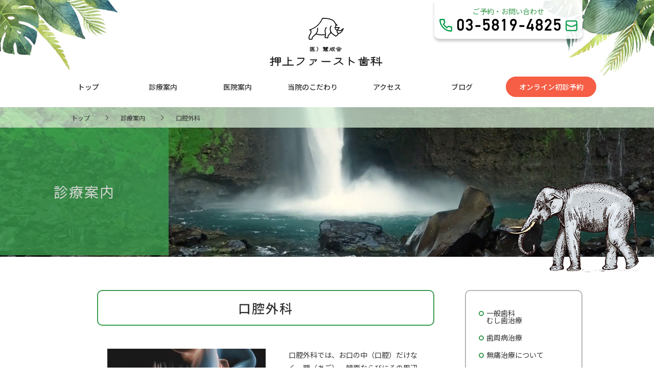

--- FILE ---
content_type: text/html
request_url: https://www.oshiage1st.com/service/surgery/index.html
body_size: 25036
content:
<!DOCTYPE html>
<html lang="ja">
<head>
	<!-- Google tag (gtag.js) -->
<script async src="https://www.googletagmanager.com/gtag/js?id=G-GKJ9SJTWYG"></script>
<script>
  window.dataLayer = window.dataLayer || [];
  function gtag(){dataLayer.push(arguments);}
  gtag('js', new Date());

  gtag('config', 'G-GKJ9SJTWYG');
  gtag('config', 'UA-32748708-1');
</script>

	<meta charset="UTF-8">
	<meta name="viewport" content="width=device-width,initial-scale=1">
	<title>診療案内「口腔外科」｜押上ファースト歯科</title>
	<meta name="description" content="親知らずの抜歯、顎の関節、口の中の出来物や怪我、咀嚼筋、唾液腺、副鼻腔、咽頭、頸部など、押上ファースト歯科は口腔外科分野の治療も行っています。">
	<meta name="keywords" content="">
	<link rel="stylesheet" href="/css/common.css?202509071252">
<link href="https://use.fontawesome.com/releases/v5.6.1/css/all.css" rel="stylesheet">
<link rel="stylesheet" href="https://cdnjs.cloudflare.com/ajax/libs/font-awesome-animation/0.0.10/font-awesome-animation.css" type="text/css" media="all" />

	<link rel="shortcut icon" href="favicon.ico" />

<!--
<link href="https://fonts.googleapis.com/css?family=Noto+Sans+JP:400,500,700" rel="stylesheet">
-->
<link rel="preconnect" href="https://fonts.googleapis.com">
<link rel="preconnect" href="https://fonts.gstatic.com" crossorigin>
<link href="https://fonts.googleapis.com/css2?family=Libertinus+Serif:ital,wght@0,400;0,600;0,700;1,400;1,600;1,700&family=Noto+Sans+JP:wght@100..900&display=swap" rel="stylesheet">

<!-- Font Awesome -->
<link href="https://use.fontawesome.com/releases/v5.6.1/css/all.css" rel="stylesheet">
<!-- // Font Awesome -->




	<link rel="stylesheet" href="/css/template.css">
	<link rel="stylesheet" href="/css/service.css">
</head>
<body>
	<div id="page">
		
<!--header start-->

<header id="header">
	<div class="innerDef">
		<div class="logo spHdn">
			<h1><img src="/images/common/logo01.svg" alt="医療法人社団慧成会　押上ファースト歯科"></h1>
		</div>
		<div class="logo pcHdn">
			<img src="/images/common/logo_sp01.svg" alt="" class="h_spl01">
			<img src="/images/common/logo_sp02.svg" alt="医療法人社団慧成会" class="h_spl02">
			<img src="/images/common/logo_sp03.svg" alt="押上ファースト歯科" class="h_spl03">
		</div>

		<nav class="global_nav" id="global_nav">
			<ul class="global_nav_list">
				<li>
					<a href="/index.html">トップ</a>
				</li>
				<li>
					<a href="/service/">診療案内</a>
				</li>
				<li>
					<a href="/features/">医院案内</a>
				</li>
				<li>
					<a href="/special/">当院のこだわり</a>
				</li>
				<li>
					<a href="/access/">アクセス</a>
				</li>
				<li>
					<a href="/blog/">ブログ</a>
				</li>
				<li class="reservation">
					<a href="/contact/reserve/online.html">オンライン初診予約</a>
				</li>
			</ul>
		</nav>

		<div class="hamburger" id="js-hamburger">
	<span class="hamburger_line hamburger_line_1"></span>
	<span class="hamburger_line hamburger_line_2"></span>
	<span class="hamburger_line hamburger_line_3"></span>
	</div>
	<div class="black-bg" id="js-black-bg"></div>

		<div class="contactCard">
			<p>ご予約・お問い合わせ</p>
			<div class="telnumber"><img src="/images/common/icon_telnumber.png" alt="03-5819-4825"></div>
		</div>

		<div class="reservation pcHdn">
			<a href="https://www.oshiage1st.com/contact/reserve/online.html">オンライン初診予約</a>
		</div>

	</div>





</header>
<div id="fb-root"></div>


		<div id="wrapper">
		<div id="contents" class="clm-style02">

			<div id="mainVisual">
				<div class="innerDef">
					<div class="breadclumb" itemscope itemtype="http://schema.org/BreadcrumbList">
						<ul>
							<li class="top" itemprop="itemListElement" itemscope itemtype="http://schema.org/ListItem">
								<a itemprop="item" href="/index.html">
									<span itemprop="name">トップ</span>
								</a>
								<meta itemprop="position" content="1" />
							</li>
							<li itemscope itemprop="itemListElement" itemtype="http://schema.org/ListItem">
								<a itemprop="item" href="/service/">
									<span itemprop="name">診療案内</span>
								</a>
								<meta itemprop="position" content="2" />
							</li>
							<li itemscope itemprop="itemListElement" itemtype="http://schema.org/ListItem">
								<a itemprop="item" href="/service/surgery/index.html">
									<span itemprop="name">口腔外科</span>
								</a>
								<meta itemprop="position" content="3" />
							</li>
						</ul>
					</div>
					<img src="/images/service/ph_mv01_pc.jpg" alt="">
					<h1 class="hdg_ttl03"><span>診療案内</span></h1>
					<div class="anm i10"><img src="/images/common/img_animal10.png" alt=""></div>
				</div>
			</div>

			<div class="clm_wrap">
				<section class="sec">
					<div class="innerDef">

						<article id="surgery01" class="cont-wrapp">
							<h2 class="hdg_ttl04">口腔外科</h2>

							<section class="inner-wrapp lprt">
								<div class="ph"><img src="/images/service/surgery/oralsurgery01.jpg" alt="口腔外科" /></div>
								
								<p>口腔外科では、お口の中（口腔）だけなく、顎（あご）、顔面ならびにその周辺組織に現れる先天性および後天性の疾患を取り扱います。<br>
                                  例えば、親知らずの抜歯、顎の関節、口の中の出来物や怪我、咀嚼筋、唾液腺、副鼻腔、咽頭、頸部など。<br>
									歯が原因となるものから、炎症や癌までさまざまな疾患が含まれます。また交通事故やスポーツなどの外傷、顎の変形、唾液腺疾患、口腔粘膜疾患、口臭症なども含まれます。</p>
								<p>食事や発音・会話がうまくできないなどの機能的･審美的な障害や口腔・顎・顔面全体の自然な形態や機能が回復すると、口元や顔全体がいきいきとし、健康的な美しさを取り戻すことができます。
								</p>
								<div class="clearfix"></div>
								
								<h3 class="hdg_ttl07">以下は口腔外科の治療対象の一例です</h3>
							
								
								<section id="surgery_ul01">
									<ul>
										<li>
											<div class="item">
												抜歯
											</div>
											<div class="cont">
												埋伏智歯、埋伏歯、過剰歯などの難抜歯
											</div>
										</li>
										<li>
											<div class="item">
												炎症
											</div>
											<div class="cont">
												智歯周囲炎、歯性上顎洞炎、顎骨炎、骨髄炎、歯周炎など
											</div>
										</li>
										<li>
											<div class="item">
												顎関節の疾患
											</div>
											<div class="cont">
												顎関節症、顎関節脱臼、顎関節骨折など
											</div>
										</li>
										<li>
											<div class="item">
												口腔領域の嚢胞（のうほう）
											</div>
											<div class="cont">
												歯根嚢胞、顎嚢胞、含歯性嚢胞、歯原性角化嚢胞など
											</div>
										</li>
										<li>
											<div class="item">
												外傷
											</div>
											<div class="cont">
												歯牙脱臼、顎骨骨折、歯肉および口唇裂傷
											</div>
										</li>
										<li>
											<div class="item">
												粘膜疾患
											</div>
											<div class="cont">
												ウイルス性口内炎、ヘルペス性口唇炎、アフタ性口内炎、白板症、舌炎など
											</div>
										</li>
										<li>
											<div class="item">
												唾液腺疾患
											</div>
											<div class="cont">
												粘液嚢胞、がま腫、唾液腺炎、唾石症など
											</div>
										</li>
										<li>
											<div class="item">
												腫瘍および腫瘍類似疾患
											</div>
											<div class="cont">
												良性腫瘍：線維腫、乳頭腫、骨腫、歯牙腫、粘液腫など悪性腫瘍：舌癌、歯肉癌、口唇癌など
											</div>
										</li>
										<li>
											<div class="item">
												先天異常および後天的変形症
											</div>
											<div class="cont">
												顎変形症（下顎前突、上顎前突）小帯異常（舌小帯、上唇小帯、頬小帯）
											</div>
										</li>
										<li>
											<div class="item">
												神経疾患
											</div>
											<div class="cont">
												三叉神経痛、顔面神経麻痺など
											</div>
										</li>
										<li>
											<div class="item">
												その他
											</div>
											<div class="cont">
												埋伏歯の開窓、牽引、インプラント埋入、インプラント摘出など
											</div>
										</li>
									</ul>
								</section>
								
							</section>

							<section class="inner-wrapp lprt">
								<div class="ph right"><img src="/images/service/surgery/ext.jpg" alt="口腔外科2" /></div>
								<p>
									当医院では、本来大学病院でしか対応できなかった、埋伏抜歯、親知らずの抜歯、小嚢胞摘出、歯根端切除などといった口腔小手術の治療を行っております。
								</p>
								<p>
									特に抜歯においては、<strong>「痛くない」・「腫れない」・「早く抜ける」</strong>ことを心がけて治療に臨んでおります。
								</p>
							</section>

							<div class="frame01">
							<div class="hdg_ttl05">【提携病院への紹介】</div>
							<!-- text100 -->
							<div class="text100">
								<p>当医院には入院設備がありませんので、入院のもとで全身麻酔下の手術が必要となるケースや当医院の外来で対応が困難である症例、または全身疾患を伴う症例に対しては、大学病院の口腔外科を中心に紹介しております。<br />
									主要関連提携病院としましては日本大学歯学部附属病院口腔外科・放射線科が主ですが、日本大学医学部附属病院や東京医科歯科大学付属病院、東京歯科大学付属病院なども挙げられます。 <br />
									患者さまの状況や希望、紹介先の専門分野などを総合的に考慮し、責任を持って紹介させていただいております。</p>
							</div>
						</div>
							
							
							
							
							
						</article>
						
						
						<article id="aligner05" class="cont-wrapp">
								<div class="frame02">
									<div class="hdg_ttl05">歯科治療のご相談は<br>こちらからどうぞ</div>
								<div class="photocenter">
										<a href="../../contact/dentalorder.html"target="_blank">
											<img src="/images/contact/online_gp.png" alt="歯科治療相談">
										</a>
									</div>
								</div>
							</article>

					</div><!-- innerDef -->
				</section>

				<div class="sidebar">
									<div class="wrap">
					<!-- list01 -->
					<ul class="nav list01">

						
						<li class="item dot01">
							<a href="/service/gp.html">一般歯科<br>むし歯治療</a>
						</li>
						<li class="item dot01">
							<a href="/service/perio.html">歯周病治療</a>
						</li>
						<li class="item dot01">
							<a href="/service/painless.html">無痛治療について</a>
                             <ul>
	                            <li><a href="/service/sedation.html">静脈鎮静麻酔</a></li>
	                         </ul>
						</li>
						
						
						<li class="item dot01">
							<a href="/service/precise/microscope.html">精密治療</a>
                             <ul>
	                            <li><a href="/service/precise/microscope.html">マイクロスコープ</a></li>
	                            <li><a href="/service/precise/dam.html">ラバーダム</a></li>
	                            <li><a href="/service/precise/mta.html">MTA治療</a></li>
	                         </ul>
						</li>
						
						
						
						<li class="item dot01">
							<a href="/service/preventive/index.html">予防歯科</a>
							<ul>
								<li><a href="/service/preventive/3ds.html">バイオフィルムとは</a></li>
								<li><a href="/service/preventive/pmtc.html">PMTC<br>プロフェッショナル<br>ケア</a></li>
								<li><a href="/service/preventive/homecare.html">ホームケア</a></li>
							</ul>
						</li>
						<li class="item dot01">
							<a href="/service/whitening/index.html">ホワイトニング</a> 
							<ul>
								<li><a href="/service/whitening/officeWH.html">オフィス<br>ホワイトニング</a></li>
								<li><a href="/service/whitening/homeWH.html">ホーム<br>ホワイトニング</a></li>
								<li><a href="/service/whitening/dualWH.html">デュアル<br>ホワイトニング</a></li>
							</ul>
						</li>
						
						
						<li class="item dot01">
							<a href="/service/pedodontic.html">小児歯科</a>
						</li>
						<li class="item dot01">
							<a href="/service/surgery/index.html">口腔外科</a>
							<ul>
								<li><a href="/service/surgery/perico.html">親知らずの抜歯</a></li>
								<li><a href="/service/surgery/tmd.html">顎関節症</a></li>
								<li><a href="/service/surgery/occlusion.html">咬合治療</a></li>
							</ul>
						</li>
						<li class="item dot01">
							<a href="/service/denture.html">義歯･入れ歯</a>
						</li>
						
						<li class="item dot01">
							<a href="/service/esthetics/index.html">審美歯科</a>
							<ul>
								<li><a href="/service/esthetics/rayface.html">RAYFaceによる治療設計</a></li>
								<li><a href="/service/esthetics/ceramic.html">セラミックとは</a></li>
								<li><a href="/service/esthetics/nonmetal.html">メタルフリー<br>
								<li><a href="/service/esthetics/gummy_smile.html">ガミースマイル</a></li>
								
							</ul>
						</li>
						<li class="item dot01">
							<a href="/service/ortho/index.html">矯正歯科</a>
							<ul>
								<li><a href="/service/ortho/aligner.html">マウスピース矯正</a></li>
								<li><a href="/service/ortho/adult.html">成人矯正</a></li>
								<li><a href="/service/ortho/child.html">小児矯正</a></li>
								<li><a href="/service/ortho/ikusei.html">咬合育成</a></li>
								<li><a href="/service/ortho/flow.html">矯正治療の流れ</a></li>
								<li><a href="/service/ortho/orthofaq.html">矯正治療Q＆A</a></li>
							</ul>
						</li>
						<li class="item dot01">
							<a href="/service/implant/index.html">インプラント</a>
							<ul>
								<li><a href="/service/implant/whatis.html">インプラントとは</a></li>
								<li><a href="/service/implant/flow.html">インプラント治療の<br>流れ</a></li>
								<li><a href="/service/implant/case.html">インプラント治療例</a></li>
								<li><a href="/service/implant/faq.html">インプラントＱ＆Ａ</a></li>
							</ul>
						</li>
						<li class="item dot01">
							<a href="/service/botox/index.html">ボトックス治療</a>
						</li>
						<li class="item dot01">
							<a href="/service/er_yag_laser/index.html">無痛レーザー治療</a>
						</li>
						<li class="item dot01">
							<a href="/service/faq.html">よくある質問 Q&A</a>
						</li>
						<li class="item dot01">
							<a href="/service/price.html">治療費用</a>
						</li>

</div>
				</div>

			</div><!-- /.clm-style01 -->



		</div><!-- /#contents -->
		</div><!-- /#wrapper -->
		<footer id="footer">

	<section class="sec treatment bgStyle02">

				<section id="kyousei_date">
			<section class="kyousei_wrapp">
				<a href="/service/ortho/index.html">
				<div class="filter"></div>
				<div class="text">
					<p class="type01">
						2026年2月の矯正専門医による診察日は
					</p>
					<p class="date">
						<span class="num month">2</span>月<span class="sun"><span class="num">15</span>（日）</span>・<span class="num">19</span>（木）<span class="min">日</span>です。
					</p>
				</div>
				</a>
			</section>
		</section>


		<div class="innerDef">
			<section class="openTime">

				<h2 class="hdg_ttl02">診療時間</h2>

					<table class="weekey">
						<tr>
							<th>診療時間</th>
							<td>月</td>
							<td>火</td>
							<td>水</td>
							<td>木</td>
							<td>金</td>
							<td>土</td>
							<td>日・祝</td>
						</tr>
						<tr>
							<th>10:00〜14:00</th>
							<td>〇</td>
							<td>〇</td>
							<td>✖</td>
							<td>〇</td>
							<td>〇</td>
							<td>〇</td>
							<td>✖️</td>
						</tr>
						<tr>
							<th>15:00〜19:00</th>
							<td>〇</td>
							<td>〇</td>
							<td>✖</td>
							<td>〇</td>
							<td>〇</td>
							<td>〇</td>
							<td>✖️</td>
						</tr>
					</table>

					<p class="att01">
						※ 平日、土曜 午前の部の最終受付は13:30、<br>午後の部の最終受付は18:30となります。<br />
						※ 第三日曜日（矯正日）は9:00～14:00の診療となります。
					</p>

					<p class="att02">保険各種取扱・完全予約制</p>

					<div class="reserv">
						<div class="tel">
							<dl>
								<dt>ご予約</dt>
								<dd>
									<div class="telnumber">
										<a href="tel:0358194825">
											<img src="/images/common/icon_telnumber.svg" alt="03-5819-4825">
										</a>
									</div>
								</dd>
							</dl>
						</div>
						<div class="reservation">
							<a href="/contact/reserve/online.html">オンライン初診予約</a>
						</div>
					</div>
									
			</section>

			<section class="schedule">
				<h3 class="hdg_ttl02">診療日</h3>
				<div class="inner">
					<iframe src="https://www.oshiage1st.com/calendar.html" title="calendar"></iframe>
				</div>
			</section>
		</div>

					<div class="bottom_banner">
						<div class="sp-on">
							<a target="_blank" href="https://www.guppy.jp/a/13005"><img src="https://www.guppy.jp/service/img/banner/job-banner_300x250_02.png" alt="医療・介護・福祉の転職求人サイト GUPPY" width="300" height="250" /></a>
﻿						</div>
						<div class="pc-on">
							<a target="_blank" href="https://www.guppy.jp/a/13005"><img src="https://www.guppy.jp/service/img/banner/job-banner_728x90_02.png" alt="医療・介護・福祉の転職求人サイト GUPPY" width="728" height="90" /></a>
﻿						</div>
					</div>

	</section>


	<section class="sec access" id="access">
		<div class="innerDef">

			<div class="title_wrap">
				<h2 class="hdg_ttl02">アクセス</h2>
				<div class="address">
					<p class="hdg_ttl02">医療法人社団慧成会　押上ファースト歯科</p>
					<p>〒130-0002<br>東京都墨田区業平３－１７－９マルホンビル４階</p>
				</div>
			</div>

			<div class="googlemap">
				<iframe src="https://www.google.com/maps/embed?pb=!1m18!1m12!1m3!1d3239.6850873504477!2d139.81123335060107!3d35.709366335938995!2m3!1f0!2f0!3f0!3m2!1i1024!2i768!4f13.1!3m3!1m2!1s0x60188ed5fc28fa63%3A0xcb72b4ae9814b688!2z44CSMTMwLTAwMDIg5p2x5Lqs6YO95aKo55Sw5Yy65qWt5bmz77yT5LiB55uu77yR77yX4oiS77yZIOODnuODq-ODm-ODs-ODk-ODq--8lOmajg!5e0!3m2!1sja!2sjp!4v1557461396625!5m2!1sja!2sjp" title="googlemap"></iframe>
			</div>

			<p class="train">半蔵門線、都営浅草線、京成線の「押上」駅より徒歩１分</p>

			<div class="btn_more01"><a href="/access/"><span>詳しくはこちら</span></a></div>

		</div>

		<div class="anm i09"><img src="/images/common/img_animal09.png" alt=""></div>


	</section>

	<section class="sec info">
		<div class="innerDef">

			<div class="links">

				<ul class="list">
					<li class="twitter">
						<a href="https://twitter.com/Oshiage1st" target="_blank">
							<i class="fab fa-twitter-square"></i>Twitter
						</a>
					</li>

					<li class="instagram">
						<a href="https://www.instagram.com/oshiage1st/" target="_blank">
							<i class="fab fa-instagram"></i>Instagram
						</a>
					</li>
				</ul>
				<div class="qr_area">
					<p class="p01">
						当院のサービスに<br class="sp-on" />ご満足いただけましたでしょうか？
					</p>
					<p class="p02">
						当院の印象に残ったサービスや<br class="sp-on" />雰囲気などを<br />口コミしていただけると幸いです。
					</p>
					<figure class="qr_coad pc-on">
						<img src="/images/common/QRcoad.png" />
					</figure>
					<div class="link_btn sp-on">
						<a href="https://search.google.com/local/writereview?placeid=ChIJHQPY_dWOGGAR20RTA52F3zM&source=g.page.m.nr._&laa=nmx-review-solicitation-recommendation-card" target="_blank">
							レビュー投稿はこちらから
						</a>
					</div>
				</div>
			</div>

			<div class="bnrList">
				<ul>
					<li><a href="http://www.haishasan.net/" target="_blank"><img src="/images/common/side-bannse01.png" alt="みんなの歯医者さんネット"></a></li>
					<li><a href="http://www.implant.ac/" target="_blank"><img src="/images/common/side-bannse02.png" alt="インプラントネット"></a></li>
					<li><a href="http://www.kyousei-shika.net/" target="_blank"><img src="/images/common/side-bannse03.png" alt="矯正歯科ネット"></a></li>
					<li><a href="http://www.tokyo-kyousei.org/" target="_blank"><img src="/images/common/side-bannse04.png" alt="東京版・矯正歯科ネット"></a></li>
					<li><a href="http://www.shinbi-shika.net/" target="_blank"><img src="/images/common/side-bannse05.png" alt="審美歯科ネット"></a></li>
					<li><a href="http://www.tokyo-shinbi.net/" target="_blank"><img src="/images/common/side-bannse06.png" alt="東京版・審美歯科ネット"></a></li>
				</ul>
			</div>

			<p class="area">墨田区押上,東京スカイツリーの歯科医院の押上ファースト歯科（審美歯科,インプラント,矯正歯科,予防歯科）です。<br>押上ファースト歯科には,江東区,葛飾区,江戸川区,文京区,台東区,業平,向島,東向島,横川,墨田,石原,亀沢,菊川,京島,錦糸,江東橋,太平,立花,千歳,堤通,東駒川,東墨田,文花,本所,緑,八広,横網,横川,両国<br>から患者様が来院されています。</p>
			<p class="copy">Copyright(C)　医療法人社団慧成会 All Rights Reserved.</p>

		</div>


	</section>

	<div id="pagetop"></div>

</footer>

	</div><!-- /page -->
	<script src="/js/jquery-3.3.1.min.js"></script>
<script src="/js/smooth-scroll.polyfills.min.js"></script>
<script src="/js/common.js"></script>

<script type="text/javascript" src="/js/sub_nav.js"></script>

<script async defer crossorigin="anonymous" src="https://connect.facebook.net/ja_JP/sdk.js#xfbml=1&version=v3.3"></script>

<script src="/js/jquery.matchHeight.js"></script>
<script>
	$(function(){
		$('.m-height').matchHeight();
	});
</script>

<script>
	$(function() {
		$('.item-list li > .list-a').hide();
		$('.item-list li > .list-q').click(function(e){
			$('+.list-a', this).slideToggle(500);
			if ($(this).hasClass('active')) {
				$(this).removeClass('active');
			} else {
				$(this).addClass('active');
			}
		})
	});
</script>

	<!-- ���[�_���pscript -->
	<link rel="stylesheet" href="/css/magnific-popup.css">
	<script src="/js/jquery.magnific-popup.min.js"></script>
	<script>
		$(document).ready(function() {
		    /* �M�������[�\��Popup�p */
		    var imageList = $('.gallery-popup');
		    var size = imageList.length;
		    if (size > 0) {
		        var className = '';
		        var prevClassNames = [];
		        for (var i = 0; i < size; i++) {
		            // 2�Ԗڂ̃N���X�������o��
		            className = imageList[i].className.split(" ")[1];
		            if (className == '') {
		                // 2�Ԗڂ̃N���X����������Ή������Ȃ�
		                continue;
		            } else if (!prevClassNames.includes(className)) {
		                // ���o�̃N���X���łȂ����Popup Gallery������������
		                prevClassNames.push(className);
		                $("." + className).magnificPopup({
		                    delegate : 'a',
		                    type : 'image',
		                    mainClass : 'mfp-img-mobile',
		                    gallery : {
		                        enabled : true, // �M�������[�\����L����
		                        navigateByImgClick : true, // �摜�N���b�N�Ŏ��̉摜��
		                        preload : [ 0, 1 ] // �܂�(0)�Ƃ���(1)�̉摜�����O�ǂݍ���
		                    },
		                    image : {
		                        verticalFit : true
		                    }
		                });
		            }
		        }
		    }
		});
	</script>
	<!-- // ���[�_���pscript -->

</body>
</html>


--- FILE ---
content_type: text/html
request_url: https://www.oshiage1st.com/calendar.html
body_size: 646
content:
<!DOCTYPE html>
<html lang="ja" dir="ltr">
<head>
<meta charset="UTF-8" />
<title>営業日カレンダー【Business Calendar】のサンプル</title>
<meta name="robots" content="noindex,nofollow" />
<meta name="viewport" content="width=device-width,initial-scale=1.0" />
<link rel="stylesheet" href="business-calendar/css/reset.css" />

<link rel="stylesheet" href="business-calendar/css/business-calendar.css" />
</head>
<body>




<div id="business-calendar"></div>




<script src="//ajax.googleapis.com/ajax/libs/jquery/1.12.2/jquery.min.js"></script>
<script src="business-calendar/js/business-calendar-js.php"></script>
</body>
</html>


--- FILE ---
content_type: text/html
request_url: https://www.oshiage1st.com/business-calendar/php/index.php?year-month=2026-01&_=1769359185443
body_size: 2056
content:


		<div class="calendar">
			<table>
				<thead>
					<tr id="year-month">
						<th colspan="7">
							<p>2026年01月</p>
							<ul>
								<li id="prev"><a href="//www.oshiage1st.com/business-calendar/php/index.php?year-month=2025-12">前月</a></li>
								<li id="next"><a href="//www.oshiage1st.com/business-calendar/php/index.php?year-month=2026-02">次月</a></li>
							</ul>
						</th>
					</tr>
					<tr>
						<th class="sunday">日</th>
						<th>月</th>
						<th>火</th>
						<th>水</th>
						<th>木</th>
						<th>金</th>
						<th class="saturday">土</th>
					</tr>
				</thead>
			<tbody>
				<tr>
					<td> </td>
					<td> </td>
					<td> </td>
					<td> </td>
						<td class="holiday"><div>1</div></td>
						<td class="holiday"><div>2</div></td>
						<td class="saturday holiday"><div>3</div></td>
				</tr>
				<tr>
						<td class="sunday holiday"><div>4</div></td>
						<td><div>5</div></td>
						<td><div>6</div></td>
						<td class="holiday"><div>7</div></td>
						<td><div>8</div></td>
						<td><div>9</div></td>
						<td class="saturday"><div>10</div></td>
				</tr>
				<tr>
						<td class="sunday holiday"><div>11</div></td>
						<td class="holiday"><div>12</div></td>
						<td><div>13</div></td>
						<td class="holiday"><div>14</div></td>
						<td><div>15</div></td>
						<td><div>16</div></td>
						<td class="saturday"><div>17</div></td>
				</tr>
				<tr>
						<td class="sunday holiday"><div>18</div></td>
						<td><div>19</div></td>
						<td><div>20</div></td>
						<td class="holiday"><div>21</div></td>
						<td><div>22</div></td>
						<td><div>23</div></td>
						<td class="saturday"><div>24</div></td>
				</tr>
				<tr>
						<td class="sunday holiday"><div>25</div></td>
						<td><div>26</div></td>
						<td><div>27</div></td>
						<td class="holiday"><div>28</div></td>
						<td><div>29</div></td>
						<td><div>30</div></td>
						<td class="saturday"><div>31</div></td>
				</tr>
			</tbody>
			</table>
		</div>
		<p class="holiday-string">休診日</p>

--- FILE ---
content_type: text/css
request_url: https://www.oshiage1st.com/css/common.css?202509071252
body_size: 48689
content:
/* http://meyerweb.com/eric/tools/css/reset/
   v2.0 | 20110126
   License: none (public domain)
*/
html,
body,
div,
span,
applet,
object,
iframe,
h1,
h2,
h3,
h4,
h5,
h6,
p,
blockquote,
pre,
a,
abbr,
acronym,
address,
big,
cite,
code,
del,
dfn,
em,
img,
ins,
kbd,
q,
s,
samp,
small,
strike,
strong,
sub,
sup,
tt,
var,
b,
u,
i,
center,
dl,
dt,
dd,
ol,
ul,
li,
fieldset,
form,
label,
legend,
table,
caption,
tbody,
tfoot,
thead,
tr,
th,
td,
article,
aside,
canvas,
details,
embed,
figure,
figcaption,
footer,
header,
hgroup,
menu,
nav,
output,
ruby,
section,
summary,
time,
mark,
audio,
video {
  margin: 0;
  padding: 0;
  border: 0;
  font-size: 100%;
  font: inherit;
  vertical-align: baseline;
}
/* HTML5 display-role reset for older browsers */
article,
aside,
details,
figcaption,
figure,
footer,
header,
hgroup,
menu,
nav,
section {
  display: block;
}
body {
  line-height: 1;
}
ol,
ul {
  list-style: none;
}
blockquote,
q {
  quotes: none;
}
blockquote:before,
blockquote:after,
q:before,
q:after {
  content: '';
  content: none;
}
table {
  border-collapse: collapse;
  border-spacing: 0;
}
/*カラー設定*/
html {
  font-size: 62.5%;
  font-family: 'Noto Sans JP', "メイリオ", "Hiragino Kaku Gothic Pro", Meiryo, "ヒラギノ角ゴ Pro W3", "MS PGothic", "MS UI Gothic", Helvetica, Arial, sans-serif;
}
body {
  color: #333333;
  font-size: 1.4rem;
  line-height: 1.8;
  -webkit-text-size-adjust: 100%;
}

.en01{
    font-family: "Libertinus Serif", serif;
}

img {
  max-width: 100%;
  height: auto;
  vertical-align: bottom;
}
.lprt .ph img {
}
.lprt .ph img {
}
a {
  color: #399b4d;
  text-decoration: underline;
  -webkit-transition: .3s;
  transition: .3s;
}
a:hover {
  opacity: .8;
  text-decoration: none;
}

.clearfix::after {
	content: "";
	display: block;
	clear: both;
	height: 0;
	visibility: hidden;
}

.clearfix {
	min-height: 1px;
}

.num{
	font-family: 'Righteous', cursive;
}

.left{
	text-align: left;
}

.right{
	text-align: right;
}

header,
div {
  -webkit-box-sizing: border-box;
  -moz-box-sizing: border-box;
  box-sizing: border-box;
}
/*表示切替*/
.pcHdn {
  display: none;
}
.spHdn {
  display: block;
}
/*レイアウト設定*/
.sec {
  display: block;
  padding: 80px 0;
}
.sec.bgStyle01 {
  background: #f2f0e7;
}
.sec.bgStyle02 {
  background: #eeeeee;
}
.innerDef {
  position: relative;
  max-width: 1280px;
  margin: 0 auto;
  padding: 0 140px;
}
.breadclumb {
  position: absolute;
  display: block;
  width: 100%;
  height:3.125%;
  min-height: 40px;
  background-color: rgba(222, 246, 222, 0.7);
  top: 0;
  padding: 0.78125vw 0;
}
.breadclumb ul {
  display: -webkit-box;
  display: -webkit-flex;
  display: -ms-flexbox;
  display: flex;
  margin: 0 140px;
}
.breadclumb ul li {
  position: relative;
  padding-right: 60px;
  font-size: 1.2rem;
  color: #b5b5b5;
}
.breadclumb ul li a {
  text-decoration: none;
  color: #333333;
}
.breadclumb ul li a:hover {
  text-decoration: underline;
}
.breadclumb ul li:after {
  position: absolute;
  margin-right: 25px;
  content: "";
  top: 7px;
  right: 0;
  width: 6px;
  height: 6px;
  border-top: 1px solid #333333;
  border-right: 1px solid #333333;
  -webkit-transform: rotate(45deg);
  -ms-transform: rotate(45deg);
  transform: rotate(45deg);
}
.breadclumb ul li:last-of-type:after {
  display: none;
}
/*見出し*/
.hdg_ttl01 {
  font-size: 2.4rem;
  line-height: 2.4rem;
  font-weight: 500;
  text-align: center;
}
.hdg_ttl02 {
  font-size: 1.7rem;
  line-height: 1.7rem;
  font-weight: 800;
  text-align: center;
  margin-bottom: 30px;
}
.hdg_ttl03 {
  width: 334px;
  text-align: center;
  font-size: 2.1875vw;
  background: #ffffff;
  border-radius: 20px;
  padding: 1.5625vw;
  -webkit-box-sizing: border-box;
  -moz-box-sizing: border-box;
  box-sizing: border-box;
}
.hdg_ttl03 span {
  position: relative;
  display: block;
  letter-spacing: 2px;
  line-height: 1;
  margin-bottom: 1.171875vw;
}
.hdg_ttl03 span:after {
  position: absolute;
  content: "";
  max-width: 40px;
  max-height: 4px;
  width: 3.125vw;
  height: 0.3125vw;
  background: #399b4d;
  left: 50%;
  bottom: -1.40625vw;
  margin-left: -1.5625vw;
}
.hdg_ttl04 {
  border: solid 2px #399b4d;
  border-radius: 10px;
  font-size: 1.953125vw;
  font-weight: 500;
  text-align: center;
  line-height: 1.2;
  padding: 1.40625vw 0;
  margin-bottom: 45px;
  letter-spacing: 2px;
}
.hdg_ttl05 {
  color: #399b4d;
  font-size: 2.0rem;
  font-weight: 500;
  margin-bottom: 40px;
  text-align: center;
  line-height: 1.2;
  letter-spacing: 2px;
}
.hdg_ttl06 {
  color: #399b4d;
  font-size: 2.0rem;
  font-weight: 500;
  margin-bottom: 40px;
  padding: 16px 10px;
  text-align: center;
  line-height: 1.2;
  letter-spacing: 2px;
  background:#eeeeee;
}
.hdg_ttl07 {
  color: #FFF;
  font-size: 2.0rem;
  font-weight: 500;
  margin-bottom: 40px;
  padding: 16px 10px;
  text-align: center;
  line-height: 1.2;
  letter-spacing: 2px;
  background:#399b4d;
}
.hdg_ttl08 {
  color: #399b4d;
  font-size: 2.0rem;
  font-weight: 500;
  margin-bottom: 40px;
  padding: 16px 10px;
  text-align: center;
  line-height: 1.2;
  letter-spacing: 2px;
  border-bottom:solid 1px #CCC;
}
.hdg_ttl09 {
  color: #000;
  font-size: 2.0rem;
  font-weight: 500;
  margin-bottom: 40px;
  padding: 16px 10px;
  text-align: center;
  line-height: 1.2;
  letter-spacing: 2px;
  border-bottom:solid 1px #CCC;
}
.hdg_ttl10 {
  color: #000;
  font-size: 2.0rem;
  font-weight: 500;
  margin-bottom: 40px;
  text-align: center;
  line-height: 1.2;
  letter-spacing: 2px;
}
.hdg_ttl11{
    text-align: center;
}
.hdg_ttl11 span {
    display: inline-block;
  color: #399b4d;
  font-size: 1.6rem;
  font-weight: 500;
  margin:0 auto 20px;
  padding: 0 5px;
  min-width:140px;
  height:36px;
  line-height:36px;
  text-align: center;
  letter-spacing: 2px;
  border:solid 2px #399b4d;
  border-radius: 20px;
}

/*ボタン・リンク*/
.reservation a {
  display: block;
  width: 173px;
  background: #f65e45;
  border-radius: 20px;
  border: solid 2px #f65e45;
  height: 36px;
  line-height: 36px;
  color: #ffffff;
  opacity: 1;
  text-decoration: none;
  text-align: center;
  -webkit-transition: .3s;
  transition: .3s;
}
.reservation a:hover {
  background: #ffffff;
  color: #f65e45;
}
.reservation a:after {
  display: none;
}
.btn_01 a {
  display: block;
  width: 222px;
  margin: 0 1.5625vw 1.5625vw;
  background: #399b4d;
  border-radius: 23px;
  border: solid 2px #399b4d;
  height: 46px;
  line-height: 46px;
  font-size: 1.4rem;
  color: #ffffff;
  opacity: 1;
  text-decoration: none;
  text-align: center;
  -webkit-transition: .3s;
  transition: .3s;
}
.btn_01 a:hover {
  background: #ffffff;
  color: #399b4d;
}
.btn_01 a:after {
  display: none;
}
.telnumber {
  position: relative;
  /*width: 155px;*/
  width: auto;
  height: 19px;
  padding: 0 33px 0 35px;
  -webkit-box-sizing: content-box;
  -moz-box-sizing: content-box;
  box-sizing: content-box;
}
.telnumber img {
  width: 100%;
}
.telnumber:before {
  position: absolute;
  content: "";
  width: 25px;
  height: 25px;
  background: url(../images/common/icon_tel.svg);
  left: 0;
  top: 2px;
}
.telnumber:after {
  position: absolute;
  content: "";
  width: 23px;
  height: 21px;
  background: url(../images/common/icon_mail.svg);
  right: 0px;
  top: 5px;
}
.btn_more01 {
  text-align: center;
}
.btn_more01 a {
  display: block;
  width: 356px;
  height: 46px;
  line-height: 46px;
  margin: 0 auto;
  border: solid 2px #333333;
  border-radius: 10px;
  color: #333333;
  text-decoration: none;
  margin-bottom: 50px;
  -webkit-transition: .3s;
  transition: .3s;
}
.btn_more01 a span {
  position: relative;
  display: inline-block;
  margin-right: 10px;
}
.btn_more01 a span:after {
  position: absolute;
  content: "";
  top: 20px;
  right: -20px;
  width: 6px;
  height: 6px;
  border-top: 1px solid #333333;
  border-right: 1px solid #333333;
  -webkit-transform: rotate(45deg);
  -ms-transform: rotate(45deg);
  transform: rotate(45deg);
  -webkit-transition: .3s;
  transition: .3s;
}
.btn_more01 a:hover {
  border: solid 2px #399b4d;
  opacity: 1;
  color: #399b4d;
}
.btn_more01 a:hover span:after {
  border-top: 1px solid #399b4d;
  border-right: 1px solid #399b4d;
}
.btn_more02 {
  text-align: center;
}
.btn_more02 a {
  display: block;
  width: 142px;
  height: 28px;
  line-height: 28px;
  font-size: 1.0rem;
  margin: 0 auto;
  border: solid 2px #333333;
  border-radius: 16px;
  color: #333333;
  text-decoration: none;
  -webkit-transition: .3s;
  transition: .3s;
}
.btn_more02 a span {
  position: relative;
  display: inline-block;
  margin-right: 10px;
}
.btn_more02 a span:after {
  position: absolute;
  content: "";
  top: 10px;
  right: -26px;
  width: 5px;
  height: 5px;
  border-top: 1px solid #333333;
  border-right: 1px solid #333333;
  -webkit-transform: rotate(45deg);
  -ms-transform: rotate(45deg);
  transform: rotate(45deg);
  -webkit-transition: .3s;
  transition: .3s;
}
.btn_more02 a:hover {
  border: solid 2px #399b4d;
  opacity: 1;
  color: #399b4d;
}
.btn_more02 a:hover span:after {
  border-top: 1px solid #399b4d;
  border-right: 1px solid #399b4d;
}
.siteLink {
  position: relative;
  /*display: block;*/
  display: inline-block;
  padding-left: 15px;
}
.siteLink:before {
  position: absolute;
  content: "";
  top: 10px;
  left: 0;
  width: 4px;
  height: 4px;
  border-top: 2px solid #399b4d;
  border-right: 2px solid #399b4d;
  -webkit-transform: rotate(45deg);
  -ms-transform: rotate(45deg);
  transform: rotate(45deg);
  -webkit-transition: .3s;
  transition: .3s;
}
/*animals*/
.anm img {
  width: 100%;
}
.anm.i01 {
  max-width: 210px;
  max-height: 352px;
  width: 16.40625vw;
  height: 27.5vw;
}
.anm.i02 {
  max-width: 266px;
  max-height: 162px;
  width: 20.78125vw;
  height: 12.65625vw;
}
.anm.i03 {
  max-width: 304px;
  max-height: 196px;
  width: 23.75vw;
  height: 15.3125vw;
}
.anm.i04 {
  max-width: 150px;
  max-height: 99px;
  width: 11.71875vw;
  height: 7.734375vw;
}
.anm.i05 {
  max-width: 310px;
  max-height: 134px;
  width: 24.21875vw;
  height: 10.46875vw;
}
.anm.i06 {
  max-width: 159px;
  max-height: 216px;
  width: 12.421875vw;
  height: 16.875vw;
}
.anm.i07 {
  max-width: 140px;
  max-height: 128px;
  width: 10.9375vw;
  height: 10vw;
}
.anm.i08 {
  max-width: 239px;
  max-height: 162px;
  width: 18.671875vw;
  height: 12.65625vw;
}
.anm.i09 {
  max-width: 252px;
  max-height: 126px;
  width: 19.6875vw;
  height: 9.84375vw;
}
.anm.i10 {
  max-width: 263px;
  max-height: 176px;
  width: 20.546875vw;
  height: 13.75vw;
}
/*動物アニメーション*/
.animate05 {
  -webkit-animation: animate05 10s ease infinite normal;
  animation: animate05 10s ease infinite normal;
}
@-webkit-keyframes animate05 {
  0% {
    -webkit-transform: translateY(0);
    transform: translateY(0);
  }
  92% {
    -webkit-transform: translateY(0);
    transform: translateY(0);
  }
  94% {
    -webkit-transform: translateY(-7px);
    transform: translateY(-7px);
  }
  99% {
    -webkit-transform: translateY(0);
    transform: translateY(0);
  }
  100% {
    -webkit-transform: translateY(0);
    transform: translateY(0);
  }
}
@keyframes animate05 {
  0% {
    -webkit-transform: translateY(0);
    transform: translateY(0);
  }
  92% {
    -webkit-transform: translateY(0);
    transform: translateY(0);
  }
  94% {
    -webkit-transform: translateY(-7px);
    transform: translateY(-7px);
  }
  99% {
    -webkit-transform: translateY(0);
    transform: translateY(0);
  }
  100% {
    -webkit-transform: translateY(0);
    transform: translateY(0);
  }
}
#header {
  position: fixed;
  top: 0;
  left: 0;
  z-index: 2;
  width: 100%;
  background: rgba(255, 255, 255, 0.8);
  -webkit-transition: 0.8s;
  transition: 0.8s;
}
#header .innerDef {
  overflow: initial;
  z-index: -1;
}
#header .innerDef:before {
  position: fixed;
  content: "";
  width: 482px;
  height: 153px;
  background: url('../images/common/bg_leaf01.png') no-repeat;
  -webkit-background-size: contain;
  background-size: contain;
  left: -250px;
  top: -5px;
  -webkit-transition: all 1.2s 0s ease;
  transition: all 1.2s 0s ease;
}
#header .innerDef:after {
  position: fixed;
  content: "";
  width: 482px;
  height: 153px;
  background: url('../images/common/bg_leaf01.png') no-repeat;
  -webkit-background-size: contain;
  background-size: contain;
  right: -250px;
  top: -5px;
  -webkit-transition: all 1.2s 0s ease;
  transition: all 1.2s 0s ease;
}
#header .innerDef .logo {
  width: 224px;
  margin: 35px auto 20px;
}
#header .innerDef nav {
  position: relative;
  margin-bottom: 20px;
  z-index: 10;
}
#header .innerDef nav ul {
  display: -webkit-box;
  display: -webkit-flex;
  display: -ms-flexbox;
  display: flex;
  -webkit-justify-content: space-around;
  -ms-flex-pack: distribute;
  justify-content: space-around;
}
#header .innerDef nav ul li {
  width: 100%;
  text-align: center;
  -webkit-box-flex: 1;
  -webkit-flex: 1;
  -ms-flex: 1;
  flex: 1;
  height: 40px;
  line-height: 40px;
}
#header .innerDef nav ul li.reservation {
  max-width: 203px;
  width: 15.859375%;
  -webkit-box-flex: 2;
  -webkit-flex: 2;
  -ms-flex: 2;
  flex: 2;
  padding-right: 2.34375%;
}
#header .innerDef nav ul li.reservation a {
  color: #ffffff;
}
#header .innerDef nav ul li.reservation a:hover {
  color: #f65e45;
}
#header .innerDef nav ul li a {
  font-size: 1.4rem;
  font-weight: 500;
  position: relative;
  display: inline-block;
  -webkit-transition: .3s;
  transition: .3s;
  color: #333333;
  text-decoration: none;
}
#header .innerDef nav ul li a:hover {
  opacity: 1;
  text-decoration: none;
}
#header .innerDef nav ul li a::after {
  position: absolute;
  bottom: 5px;
  left: 0;
  content: '';
  width: 0;
  height: 1px;
  background-color: #333333;
  -webkit-transition: .3s;
  transition: .3s;
}
#header .innerDef nav ul li a:hover::after {
  width: 100%;
}
#header .innerDef .contactCard {
  position: absolute;
  border-radius: 0 0 10px 10px;
  width: 290px;
  height: 76px;
  padding: 10px;
  top: -35px;
  right: 10.9375%;
  z-index: 10;
  background: rgba(255, 255, 255, 0.9);
  color: #399b4d;
  text-align: center;
  -webkit-box-shadow: 0px 5px 5px rgba(0, 0, 0, 0.2);
  box-shadow: 0px 5px 5px rgba(0, 0, 0, 0.2);
}
#header .innerDef .contactCard .telnumber {
  margin: 0 auto;
}
#header .innerDef .reservation.pcHdn {
  display: none;
}
#header.is-animation {
  top: -125px;
}
#header.is-animation .innerDef .logo {
  margin: 30px auto 25px;
}
#header.is-animation .innerDef:before {
  top: -50px;
  left: -260px;
  width: 389px;
  height: 124px;
  -webkit-transform-origin: top left;
  -ms-transform-origin: top left;
  transform-origin: top left;
  -webkit-transform: translateX(45px) translateY(50px);
  -ms-transform: translateX(45px) translateY(50px);
  transform: translateX(45px) translateY(50px);
}
#header.is-animation .innerDef:after {
  top: -133px;
  right: -220px;
  width: 389px;
  height: 124px;
  -webkit-transform-origin: top right;
  -ms-transform-origin: top right;
  transform-origin: top right;
  -webkit-transform: translateX(5px) translateY(130px);
  -ms-transform: translateX(5px) translateY(130px);
  transform: translateX(5px) translateY(130px);
}
#footer {
  position: relative;
}
#footer .treatment {
  position: relative;
  padding: 60px 0;
}
#footer .treatment:before {
  position: absolute;
  content: "";
  width: 98px;
  height: 359px;
  background: url('../images/common/bg_leaf02.png') no-repeat right top;
  -webkit-background-size: 320px 359px;
  background-size: 320px 359px;
  left: 0;
  top: -192px;
  z-index: 1;
}
#footer .treatment:after {
  position: absolute;
  content: "";
  width: 94px;
  height: 359px;
  background: url('../images/common/bg_leaf02.png') no-repeat;
  -webkit-background-size: 320px 359px;
  background-size: 320px 359px;
  right: 0;
  top: -192px;
  z-index: 1;
}
#footer .treatment .innerDef {
  display: -webkit-box;
  display: -webkit-flex;
  display: -ms-flexbox;
  display: flex;
}
#footer .treatment .innerDef .openTime {
  -webkit-box-flex: 1;
  -webkit-flex: 1;
  -ms-flex: 1;
  flex: 1;
  padding: 0 75px 0 60px;
}
#footer .treatment .innerDef .openTime .weekey {
  width: 100%;
  border-top: solid 1px #333333;
  text-align: center;
}
#footer .treatment .innerDef .openTime .weekey tr {
  border-bottom: solid 1px #333333;
}
#footer .treatment .innerDef .openTime .weekey tr th {
  width: 25%;
  padding: 14px 0;
}
#footer .treatment .innerDef .openTime .weekey tr td {
  width: 10%;
  padding: 14px 0;
}
#footer .treatment .innerDef .openTime .weekey tr td:last-of-type {
  width: 15%;
}
#footer .treatment .innerDef .openTime .weekey tr:first-of-type th {
  padding: 6px 0;
}
#footer .treatment .innerDef .openTime .weekey tr:first-of-type td {
  padding: 6px 0;
}
#footer .treatment .innerDef .openTime .att01 {
  margin: 15px 0;
  text-align: center;
}
#footer .treatment .innerDef .openTime .att02 {
  border: solid 1px #399b4d;
  padding: 8px 10px;
  margin-bottom: 25px;
  font-size: 1.6rem;
  text-align: center;
  color: #399b4d;
  font-weight: 500;
}
#footer .treatment .innerDef .openTime .reserv {
  display: -webkit-box;
  display: -webkit-flex;
  display: -ms-flexbox;
  display: flex;
}
#footer .treatment .innerDef .openTime .reserv dl {
  display: -webkit-box;
  display: -webkit-flex;
  display: -ms-flexbox;
  display: flex;
}
#footer .treatment .innerDef .openTime .reserv dl dt {
  max-width: 70px;
  width: 5.46875vw;
  height: 40px;
  line-height: 40px;
  border-radius: 10px;
  font-size: 1.5rem;
  font-weight: 800;
  text-align: center;
  background: #d2d2d2;
}
#footer .treatment .innerDef .openTime .reserv dl dd {
  padding: 7px 0 7px 17px;
}
#footer .treatment .innerDef .openTime .reserv .telnumber:after {
  display: none;
}
#footer .treatment .innerDef .schedule {
  width: 390px;
  padding: 0 60px 0 0;
  -webkit-box-sizing: border-box;
  -moz-box-sizing: border-box;
  box-sizing: border-box;
}
#footer .treatment .innerDef .schedule .inner {
	width: 320px;
	height: 320px;
	background: #ffffff;
	border-radius: 10px;
	text-align: center;
	padding: 30px 30px 30px 30px;
	box-sizing: border-box;
}

#footer .treatment .innerDef .schedule .inner iframe{
	width: 100%;
	height: 100%;
}

#footer .treatment .innerDef .schedule .inner frame {
  border: 0;
}
#footer .access {
  position: relative;
  background: url('../images/common/bg_grass.png') repeat-x center bottom;
  text-align: center;
  padding: 65px 0;
}
#footer .access:before {
  position: absolute;
  content: "";
  width: 43px;
  height: 393px;
  background: url('../images/common/bg_skytree.png') no-repeat left top;
  left: 15.625%;
  bottom: 0;
}
#footer .access .innerDef {
  padding: 0 210px;
}
#footer .access .innerDef .title_wrap {
  max-width: 850px;
  display: -webkit-box;
  display: -webkit-flex;
  display: -ms-flexbox;
  display: flex;
  margin-bottom: 30px;
}
#footer .access .innerDef .title_wrap h2 {
  width: 30%;
  text-align: right;
  margin-right: 65px;
}
#footer .access .innerDef .title_wrap .address {
  -webkit-box-flex: 1;
  -webkit-flex-grow: 1;
  -ms-flex-positive: 1;
  flex-grow: 1;
  text-align: left;
}
#footer .access .innerDef .title_wrap .address .hdg_ttl02 {
  text-align: left;
  margin-bottom: 15px;
}
#footer .access .innerDef .googlemap {
  max-width: 850px;
  width: 100%;
  margin: 0 auto;
}
#footer .access .innerDef .googlemap iframe {
  width: 100%;
  height: 386px;
  border: 0;
}
#footer .access .innerDef .train {
  position: relative;
  padding-left: 35px;
  display: inline-block;
  margin: 35px 0;
}
#footer .access .innerDef .train:before {
  position: absolute;
  content: "";
  width: 20px;
  height: 21px;
  background: url('../images/common/icon_train.png') no-repeat left top;
  -webkit-background-size: contain;
  background-size: contain;
  left: 0;
}
#footer .access .anm {
  position: absolute;
  -webkit-transition: all 1s;
  transition: all 1s;
  -webkit-transform: translate(0, 0);
  -ms-transform: translate(0, 0);
  transform: translate(0, 0);
}
#footer .access .anm.i09 {
  bottom: 1.5625vw;
  right: 15.625vw;
}
#footer .access .anm.move.i09 {
  -webkit-transform: translate(7.8125vw, 0);
  -ms-transform: translate(7.8125vw, 0);
  transform: translate(7.8125vw, 0);
}
#footer .info {
  padding: 15px 0 75px;
  background: #f2f0e7;
}
#footer .info .links {
  background: #ffffff;
  border-radius: 20px;
  margin: 0 2.734375% 40px;
  padding: 2.34375% 3.90625%;
  display: -webkit-box;
  display: -webkit-flex;
  display: -ms-flexbox;
  display: flex;
  -webkit-box-pack: justify;
  -webkit-justify-content: space-between;
  -ms-flex-pack: justify;
  justify-content: space-between;
}
#footer .info .links .list {
  -webkit-box-flex: 1;
  -webkit-flex-grow: 1;
  -ms-flex-positive: 1;
  flex-grow: 1;
}
#footer .info .links .list li {
  text-align: center;
  
  margin-bottom: 43px;
}
#footer .info .links .list li:first-of-type {
	/*margin-bottom: 40px;*/
}

#footer .info .links .list li:last-child {
  margin-bottom: 0;
}

#footer .info .links .list li a{
	display: block;
	color: #fff;
	text-decoration: none;
}

#footer .info .links .list li a i{
	margin-right: 8px;
}

#footer .info .links .list li.instagram a,
#footer .info .links .list li.twitter a{
	width: 289px;
	margin: 0 0 0 30px;
	line-height: 66px;
	font-size: 24px;
	border-radius: 10px;
}

#footer .info .links .list li.twitter a{
	background: #1DA1F2;
}

#footer .info .links .list li.instagram a{
	background: linear-gradient(to right, #5478f2 0%, #f23f79 60%, orange 100%);
}

#footer .info .links .facebook {
  width: 500px;
}
#footer .info .bnrList {
  max-width: 760px;
  margin: 20px auto;
}
#footer .info .bnrList ul {
  display: -webkit-box;
  display: -webkit-flex;
  display: -ms-flexbox;
  display: flex;
  -webkit-flex-wrap: wrap;
  -ms-flex-wrap: wrap;
  flex-wrap: wrap;
}
#footer .info .bnrList ul li {
  width: 33.33333333%;
  padding: 0 0.9375% 1.875%;
  -webkit-box-sizing: border-box;
  -moz-box-sizing: border-box;
  box-sizing: border-box;
}
#footer .info .area {
  font-size: 1.0rem;
  color: #7a7a7a;
  text-align: center;
}
#footer .info .copy {
  font-size: 1.2rem;
  font-weight: 500;
  margin: 70px 0 0;
  text-align: center;
}
#footer #pagetop {
  position: absolute;
  display: block;
  bottom: 0;
  right: 0;
  width: 105px;
  height: 104px;
  background: url(../images/common/icon_pagetop_pc.png) no-repeat;
  -webkit-transition: .3s;
  transition: .3s;
}
#footer #pagetop:hover {
  cursor: pointer;
  opacity: .8;
}
#contents {
  margin-top: 210px;
}

.pc-on{ display: block; }
.sp-on{ display: none; }

.cont-wrapp{
	margin: 0 0 80px;
}

.cont-wrapp h2 i{
	margin-right: 8px;
}

.inner-wrapp{
	margin: 0 40px;
}

.clm-style02 .inner-wrapp{
	margin: 0 20px;
}

.inner-wrapp p{
	margin: 0 0 1em;
}

.inner-wrapp p:last-child{
	margin-bottom: 0;
}

.inner-wrapp strong{
	color: #399b4d;
	font-weight: bold;
	margin: 0 3px;
}

.inner-wrapp strong.alert{
	color: #ff6600;
}

.cont_note_box{
	border: 1px solid #399b4d;
	background: #F7FBF4;
	padding: 16px 16px 1px;
}

.cont_note_box .caption{
	margin: 0 0 8px;
	padding: 0 0 6px;
	font-weight: bold;
	border-bottom: 1px solid #399b4d;
}

.note_list{
	margin: 0 40px;
}

.note_list li{
	font-size: 1.4rem;
	line-height: 1.4;
	margin: 0 0 6px;
	position: relative;
	padding: 0 0 0 20px;
}

.note_list li::before{
	content: "※";
	display: inline-block;
	position: absolute;
	top: 0;
	left: 0;
}


.item_guide{
	border: 1px solid #399b4d;
	padding: 24px;
}


.num_list{
	margin: 0 30px 30px;
	counter-reset: num;
}

.num_list li{
	position: relative;
	font-size: 1.6rem;
	margin: 0 0 8px;
	padding: 0 0 0 22px;
	font-weight: bold;
}

.num_list li::before{
	counter-increment: num;
	content: counter(num)".";
	color: #399b4d;
	display: inline-block;
	position: absolute;
	top: 0;
	left: 0;
}



/********** ページ内アンカーリンク **********/

.p-anchor{
	margin: 0 0 60px;
}

.p-anchor li{
	float: left;
	width: 48%;
	box-sizing: border-box;
	margin: 0 0 16px;
}

.p-anchor li:nth-child(even){
	float: right;
}

.p-anchor li a{
	display: table;
	width: 100%;
	line-height: 1;
	border: solid 2px #399b4d;
	color: #399b4d;
	text-align: center;
	text-decoration: none;
	padding: 10px 10px 10px;
	border-radius: 6px;
	position: relative;
	background: #fff;
	box-sizing: border-box;
	box-shadow:3px 3px 6px -1px #e5e5e2;
}

.p-anchor li a:hover{
	background: #DEF3E2;
}

.p-anchor li a .text,
.p-anchor li a .icon{
	display: table-cell;
	vertical-align: middle;
	text-align: left;
}

.p-anchor li a .icon{
	width: 32px;
}

.p-anchor li a .text{
	padding-left: 10px;
	font-size: 16px;
	font-weight: bold;
	line-height: 1;
}


.p-anchor li a::after {
	content: "";
	width: 6px;
	height: 6px;
	border-top: 2px solid #399b4d;
	border-right: 2px solid #399b4d;
	-webkit-transform: rotate(135deg);
	-ms-transform: rotate(135deg);
	transform: rotate(135deg);
	position: absolute;
	top: 50%;
	right: 12px;
	margin-top: -4px;
}

.feature_h{
	display: table;
	width: 100%;
	margin: 0 0 40px;
	padding: 0 0 8px;
	border-bottom: 1px solid #86D295;
}

.feature_h .icon,
.feature_h .text{
	display: table-cell;
	vertical-align: middle;
}

.feature_h .icon{
	width: 40px;
}

.feature_h .text{
	padding-left: 10px;
	font-size: 20px;
	font-weight: bold;
	color: #000;
	letter-spacing: 2px;
	line-height: 1.3;
}


/********** 20210515 **********/

#kyousei_date{
	max-width: 880px;
	margin: 0 auto 60px;
	padding: 0 20px;
}

#kyousei_date .kyousei_wrapp{
	width: 100%;
	padding: 20px;
	box-sizing: border-box;
	background: url(/images/common/img_animal03.png) no-repeat right -26px bottom -53px #f2f0e7;;
    background-size: 22%;
    box-shadow: 3px 3px 7px 1px rgba(0, 0, 0, 0.75);
	position: relative;
	text-align: center;
}

#kyousei_date .kyousei_wrapp a{
	display: block;
	color: #333;
	text-decoration: none;
}

#kyousei_date .kyousei_wrapp .filter{
	position: absolute;
	top: 0;
	bottom: 0;
	left: 0;
	right: 0;
	background: rgba(255,255,255,0.6);
}

#kyousei_date .kyousei_wrapp .text{
	position: relative;
	z-index: 1;
	line-height: 1;
}

#kyousei_date .kyousei_wrapp .text .type01{
	font-size: 20px;
	margin: 0 0 8px;
}

#kyousei_date .kyousei_wrapp .text .date{
	font-size: 22px;
	font-weight: bold;
}

#kyousei_date .kyousei_wrapp .text .date .num{
	font-size: 43px;
	margin: 0 0 0 8px;
}

#kyousei_date .kyousei_wrapp .text .date .num.month{
	margin: 0 8px 0 0;
}

#kyousei_date .kyousei_wrapp .text .date .min{
	font-size: 20px;
}

#kyousei_date .kyousei_wrapp .text .date .sun{
	color: #ff0000;
}



/********** emergency **********/

#emergency{
	max-width: 600px;
	margin: 80px auto 40px;
	border-bottom: 2px solid #cc0e00;
}

#emergency.type02{
	border-bottom: 2px solid #399b4d;
}

#emergency h2{
	line-height: 40px;
	background: #cc0e00;
	text-align: center;
	font-size: 22px;
	font-weight: bold;
	color: #fff;
	border-radius: 4px;
	margin: 0 0 30px;
}

#emergency.type02 h2{
	background: #399b4d;
}

#emergency p{
	font-size: 16px;
	line-height: 1.6;
	margin: 0 1em 1em;
}

#emergency p.name{
	text-align: right;
}

#emergency p.st01{
	font-size: 18px;
	font-weight: bold;
	color: #cc0e00;
	text-align: center;
	margin-top: 1em;
	border: 1px solid #cc0e00;
	line-height: 1;
	padding: 8px 0;
}

#emergency p strong{
	font-weight: bold;
	color: #cc0e00;
}

#emergency ol{
	font-size: 16px;
	margin: 0 1em;
	counter-reset: number 0; 
}

#emergency ol li{
	width: 50%;
	float: left;
	margin: 0 0 1em;
	padding: 0 0 0 28px;
	box-sizing: border-box;
	position: relative;
	font-weight: bold;
}

#emergency ol li::before{
	counter-increment: number 1;      /* number カウンタの増加数をセット */
	content: counter(number) ". ";
	color: #cc0e00;
	display: inline-block;
	position: absolute;
	top: 0;
	left: 0;
}



.bottom_banner{
    width: 475px;
    margin: 80px auto 0;
}



@media (min-width: 1280px) {
  .hdg_ttl03 {
    font-size: 2.8rem;
    padding: 20px;
  }
  .hdg_ttl03 span:after {
    bottom: -18px;
    margin-left: -20px;
  }
  #header nav ul li a {
    font-size: 1.4rem;
  }
}
@media (max-width: 1280px) {
  /*レイアウト設定*/
  .innerDef {
    padding: 0 100px;
  }
  #header nav ul li.reservation {
    padding-right: 0 !important;
  }
  #footer .treatment .innerDef {
    padding: 0 50px;
  }
}
@media (max-width: 1024px) {
  /*レイアウト設定*/
  .innerDef {
    padding: 0 70px;
  }
  .breadclumb ul {
    display: -webkit-box;
    display: -webkit-flex;
    display: -ms-flexbox;
    display: flex;
    margin: 0 60px;
  }
  #footer .treatment .innerDef .openTime {
    margin: 0 35px 0 30px;
    padding: 0;
  }
  #footer .treatment .innerDef .openTime .reserv {
    display: block;
  }
  #footer .treatment .innerDef .openTime .reserv .tel {
    margin-bottom: 20px;
  }
  #footer .treatment .innerDef .schedule {
    width: 320px;
    margin: 0;
    padding: 0;
  }
  #footer .access .innerDef .title_wrap h2 {
    margin: 0;
    text-align: center;
  }
  
  
.bottom_banner{
    width: 37.109375vw;
    margin: 6.25vw auto 0;
}
  
  
}
@media (max-width: 768px) {
  /*表示切替*/
  .pcHdn {
    display: block;
  }
  .spHdn {
    display: none;
  }
  /*レイアウト設定*/
  .sec {
    width: auto;
    padding: 40px 20px;
    -webkit-box-sizing: border-box;
    -moz-box-sizing: border-box;
    box-sizing: border-box;
  }
  .innerDef {
    max-width: initial;
    padding: 0;
  }
  .breadclumb {
    padding: 2.66666667vw 0;
  }
  .breadclumb ul {
    display: -webkit-box;
    display: -webkit-flex;
    display: -ms-flexbox;
    display: flex;
    margin: 0 20px;
  }
  .breadclumb ul li {
    font-size: 1.0rem;
    padding-right: 19px;
  }
  .breadclumb ul li:after {
    width: 4px;
    height: 4px;
    margin-right: 12px;
  }
  /*見出し*/
  .hdg_ttl01 {
    font-size: 1.8rem;
    line-height: 1.8rem;
  }
  .hdg_ttl02 {
    font-size: 1.2rem;
    line-height: 1.2rem;
  }
  .hdg_ttl03 {
    width: 53.33333333vw;
    text-align: center;
    /*font-size: 4.26666667vw;*/
    font-size: 1.6rem;
    border-radius: 12px;
    padding: 4vw;
  }
  .hdg_ttl03 span {
    margin-bottom: 4vw;
  }
  .hdg_ttl03 span:after {
    content: "";
    max-width: 30px;
    max-height: 3px;
    width: 8vw;
    height: 0.8vw;
    bottom: -3.73333333vw;
    margin-left: -4vw;
  }
  .hdg_ttl04 {
    border: solid 2px #399b4d;
    border-radius: 5px;
    /*font-size: 3.73333333vw;*/
    font-size: 1.6rem;
    text-align: center;
    line-height: 1;
    padding: 3.46666667vw 0;
    margin-bottom: 25px;
    letter-spacing: 1px;
  }
  .hdg_ttl05 {
    font-size: 1.6rem;
    margin-bottom: 25px;
    letter-spacing: 1px;
  }
  .hdg_ttl06 {
    font-size: 1.6rem;
    margin-bottom: 25px;
    letter-spacing: 1px;
  }
  .hdg_ttl07 {
    font-size: 1.6rem;
    margin-bottom: 25px;
    letter-spacing: 1px;
  }
  .hdg_ttl08 {
    font-size: 1.6rem;
    margin-bottom: 25px;
    letter-spacing: 1px;
  }
  .hdg_ttl09 {
    font-size: 1.6rem;
    margin-bottom: 25px;
    letter-spacing: 1px;
  }
  .hdg_ttl10 {
    font-size: 1.6rem;
    margin-bottom: 25px;
    letter-spacing: 1px;
  }

  /*ボタン・リンク*/
  .btn_more01 {
    max-width: 243px;
    width: 63.28125vw;
    margin: 0 auto;
  }
  .btn_more01 a {
    width: 100%;
    -webkit-box-sizing: border-box;
    -moz-box-sizing: border-box;
    box-sizing: border-box;
    font-size: 1.0rem;
    height: 38px;
    line-height: 38px;
    border-radius: 5px;
  }
  .btn_more01 a span:after {
    top: 17px;
    width: 4px;
    height: 4px;
  }
  .btn_more02 a {
    width: 220px;
    height: 32px;
    line-height: 32px;
    font-size: 1.2rem;
  }
  .btn_more02 a span:after {
    top: 13px;
  }
  .btn_01 a {
    display: block;
    width: 180px;
    background: #399b4d;
    border-radius: 23px;
    border: solid 2px #399b4d;
    height: 36px;
    line-height: 36px;
    font-size: 1.0rem;
    color: #ffffff;
    opacity: 1;
    text-decoration: none;
    text-align: center;
    -webkit-transition: .3s;
    transition: .3s;
  }
  .btn_01 a:hover {
    background: #ffffff;
    color: #399b4d;
  }
  .btn_01 a:after {
    display: none;
  }
  /*animals*/
  .anm img {
    width: 100%;
  }
  .anm.i01 {
    max-width: 250px;
    max-height: 420px;
    width: 32.55208333vw;
    height: 54.6875vw;
  }
  .anm.i02 {
    max-width: 317px;
    max-height: 194px;
    width: 41.27604167vw;
    height: 25.26041667vw;
  }
  .anm.i03 {
    max-width: 325px;
    max-height: 211px;
    width: 42.31770833vw;
    height: 27.47395833vw;
  }
  .anm.i04 {
    max-width: 166px;
    max-height: 111px;
    width: 21.61458333vw;
    height: 14.453125vw;
  }
  .anm.i05 {
    max-width: 425px;
    max-height: 183px;
    width: 55.33854167vw;
    height: 23.828125vw;
  }
  .anm.i06 {
    max-width: 163px;
    max-height: 221px;
    width: 21.22395833vw;
    height: 28.77604167vw;
  }
  .anm.i07 {
    max-width: 236px;
    max-height: 217px;
    width: 30.72916667vw;
    height: 28.25520833vw;
  }
  .anm.i08 {
    max-width: 296px;
    max-height: 201px;
    width: 38.54166667vw;
    height: 26.171875vw;
  }
  .anm.i09 {
    max-width: 324px;
    max-height: 162px;
    width: 42.1875vw;
    height: 21.09375vw;
  }
  #header {
    position: fixed;
    z-index: 500;
    background: rgba(255, 255, 255, 1);
  }
  #header .innerDef {
    min-height: 160px;
    height: 160px;
    /* ハンバーガーメニュ */
  }
  #header .innerDef:before {
    max-width: 210px;
    max-height: 230px;
    width: 27.34375vw;
    height: 29.94791667vw;
    background: url('../images/common/bg_headerleaf_sp01.png') no-repeat;
    -webkit-background-size: contain;
    background-size: contain;
    left: 0;
    top: 0;
    -webkit-transition: all 1.2s 0s ease;
    transition: all 1.2s 0s ease;
  }
  #header .innerDef:after {
    max-width: 213px;
    max-height: 224px;
    width: 27.734375vw;
    height: 29.16666667vw;
    background: url('../images/common/bg_headerleaf_sp02.png') no-repeat;
    -webkit-background-size: contain;
    background-size: contain;
    right: 0;
    top: 0;
    -webkit-transition: all 1.2s 0s ease;
    transition: all 1.2s 0s ease;
  }
  #header .innerDef .logo {
    margin: 25px auto;
  }
  #header .innerDef .logo .h_spl01 {
    display: block;
    width: 57px;
    margin: 0 auto 11px;
    -webkit-transition: .3s;
    transition: .3s;
  }
  #header .innerDef .logo .h_spl02 {
    display: block;
    width: 54px;
    margin: 0 auto 9px;
  }
  #header .innerDef .logo .h_spl03 {
    display: block;
    width: 185px;
    margin: 0 auto 0;
  }
  #header .innerDef .global_nav {
    position: fixed;
    right: -120vw;
    top: 185px;
    width: 100vw;
    height: 100vh;
    background-color: #fff;
    -webkit-transition: all .6s;
    transition: all .6s;
    z-index: 200;
    overflow-y: auto;
    -webkit-box-sizing: border-box;
    -moz-box-sizing: border-box;
    box-sizing: border-box;
  }
  #header .innerDef .global_nav .global_nav_list {
    display: block;
    margin: 0 25px;
    padding: 0;
    list-style: none;
  }
  #header .innerDef .global_nav .global_nav_list li {
    height: auto;
    line-height: 1;
  }
  #header .innerDef .global_nav .global_nav_list li.reservation {
    display: none;
  }
  #header .innerDef .global_nav .global_nav_list li a {
    width: auto;
    padding: 18px 0;
    display: block;
    border-bottom: solid 1px #d2d2d2;
    font-size: 1.2rem;
    line-heigth: 1;
  }
  #header .innerDef .global_nav .global_nav_list li a::after {
    content: none;
  }
  #header .innerDef .hamburger {
    position: absolute;
    right: 18px;
    bottom: 17px;
    max-width: 40px;
    max-height: 40px;
    width: 40px;
    height: 40px;
    cursor: pointer;
    z-index: 300;
    border: solid 2px #8f8f8f;
    border-radius: 50%;
  }
  #header .innerDef .global-nav__item {
    text-align: center;
    padding: 0 14px;
  }
  #header .innerDef .global-nav__item a {
    display: block;
    padding: 8px 0;
    border-bottom: 1px solid #eee;
    text-decoration: none;
    color: #111;
  }
  #header .innerDef .global-nav__item a:hover {
    background-color: #eee;
  }
  #header .innerDef .hamburger_line {
    position: absolute;
    left: 9px;
    width: 18px;
    height: 2px;
    background-color: #8f8f8f;
    -webkit-transition: all .2s;
    transition: all .2s;
    border-radius: 10px;
  }
  #header .innerDef .hamburger_line_1 {
    top: 10px;
  }
  #header .innerDef .hamburger_line_2 {
    top: 17px;
  }
  #header .innerDef .hamburger_line_3 {
    top: 24px;
  }
  #header .innerDef .black-bg {
    position: fixed;
    left: 0;
    top: 0;
    width: 100vw;
    height: 100vh;
    z-index: 100;
    background-color: #ffffff;
    opacity: 0;
    visibility: hidden;
    -webkit-transition: all .6s;
    transition: all .6s;
    cursor: pointer;
  }
  #header .innerDef .contactCard {
    display: none;
  }
  #header .innerDef .reservation.pcHdn {
    display: block;
  }
  #header .innerDef .reservation.pcHdn a {
    width: 148px;
    margin: 0 auto;
    height: 30px;
    line-height: 30px;
    font-size: 1.2rem;
  }
  #header.is-animation {
    top: 0;
  }
  #header.is-animation .innerDef {
    min-height: 40px;
    height: 40px;
  }
  #header.is-animation .innerDef:before {
    max-width: 168px;
    max-height: 184px;
    width: 21.875vw;
    height: 23.95833333vw;
    top: 0;
    left: 0;
    -webkit-transform-origin: top left;
    -ms-transform-origin: top left;
    transform-origin: top left;
    -webkit-transform: translateX(-15px) translateY(-5px);
    -ms-transform: translateX(-15px) translateY(-5px);
    transform: translateX(-15px) translateY(-5px);
  }
  #header.is-animation .innerDef:after {
    max-width: 170px;
    max-height: 179px;
    width: 22.13541667vw;
    height: 23.30729167vw;
    top: 0;
    right: 0;
    -webkit-transform-origin: top right;
    -ms-transform-origin: top right;
    transform-origin: top right;
    -webkit-transform: translateX(15px) translateY(-5px);
    -ms-transform: translateX(15px) translateY(-5px);
    transform: translateX(15px) translateY(-5px);
  }
  #header.is-animation .innerDef .logo {
    position: relative;
    width: 188px;
    height: 24px;
    margin-top: 15px;
  }
  #header.is-animation .innerDef .logo img {
    margin: 0;
  }
  #header.is-animation .innerDef .logo .h_spl01 {
    position: absolute;
    display: inline-block;
    width: 46px;
    margin: 0;
    left: 0;
    top: 0;
  }
  #header.is-animation .innerDef .logo .h_spl02 {
    position: absolute;
    display: inline-block;
    width: 50px;
    height: 8px;
    margin: 0 0 9px;
    left: 59px;
    top: 1px;
  }
  #header.is-animation .innerDef .logo .h_spl03 {
    position: absolute;
    display: inline-block;
    width: 130px;
    height: 12px;
    margin: 0 0 0;
    left: 59px;
    top: 14px;
  }
  #header.is-animation .innerDef .global_nav {
    right: -120vw;
    top: 54px;
  }
  #header.is-animation .innerDef .hamburger {
    right: 8px;
    bottom: 8px;
    background: #FFF;
  }
  #header.is-animation .innerDef .reservation.pcHdn {
    display: none;
  }
  #footer .treatment {
    padding: 40px 0;
  }
  #footer .treatment:before {
    width: 31px;
    height: 213px;
    background: url('../images/common/bg_leaf02_sp.png') no-repeat right top;
    -webkit-background-size: 259px 230px;
    background-size: 259px 230px;
    top: -117px;
  }
  #footer .treatment:after {
    width: 36px;
    height: 230px;
    background: url('../images/common/bg_leaf02_sp.png') no-repeat;
    -webkit-background-size: 259px 230px;
    background-size: 259px 230px;
    top: -112px;
    right: 0;
  }
  #footer .treatment .innerDef {
    display: initial;
  }
  #footer .treatment .innerDef .openTime {
    margin: 0 20px 40px;
  }
  #footer .treatment .innerDef .openTime .hdg_ttl02 {
    margin-bottom: 20px;
  }
  #footer .treatment .innerDef .openTime .weekey {
    font-size: 1.1rem;
  }
  #footer .treatment .innerDef .openTime .weekey tr th {
    padding: 11px 0;
  }
  #footer .treatment .innerDef .openTime .weekey tr td {
    padding: 11px 0;
  }
  #footer .treatment .innerDef .openTime .weekey tr:first-of-type th {
    padding: 8px 0;
  }
  #footer .treatment .innerDef .openTime .weekey tr:first-of-type td {
    padding: 8px 0;
  }
  #footer .treatment .innerDef .openTime .att01 {
    font-size: 1.0rem;
  }
  #footer .treatment .innerDef .openTime .att02 {
    border: solid 2px #399b4d;
    padding: 6px 10px;
    margin-bottom: 15px;
    font-size: 1.2rem;
  }
  #footer .treatment .innerDef .openTime .reserv {
    display: block;
  }
  #footer .treatment .innerDef .openTime .reserv dl {
    -webkit-box-pack: center;
    -webkit-justify-content: center;
    -ms-flex-pack: center;
    justify-content: center;
  }
  #footer .treatment .innerDef .openTime .reserv dl dt {
    max-width: 65px;
    /*width: 17.33333333vw;*/
    width: 24%;
    border-radius: 5px;
  }
  #footer .treatment .innerDef .openTime .reserv .reservation a {
    margin: 0 auto;
  }
  #footer .treatment .innerDef .openTime .reserv .telnumber:after {
    display: none;
  }
  #footer .treatment .innerDef .schedule {
    width: auto;
    padding: 0;
  }
  #footer .treatment .innerDef .schedule .inner {
    width: 320px;
    margin: 0 auto;
  }
  #footer .access {
    padding: 45px 0;
  }
  #footer .access .innerDef {
    padding: initial;
    margin: 0 20px 80px;
  }
  #footer .access .innerDef .title_wrap {
    display: block;
    max-width: initial;
    margin-bottom: 20px;
  }
  #footer .access .innerDef .title_wrap h2 {
    width: auto;
    text-align: center;
    margin-right: 0;
    margin-bottom: 25px;
  }
  #footer .access .innerDef .title_wrap .address {
    text-align: left;
    margin: 0 35px;
    font-size: 1.2rem;
  }
  #footer .access .innerDef .title_wrap .address .hdg_ttl02 {
    text-align: left;
    margin-bottom: 15px;
  }
  #footer .access .innerDef .train {
    margin: 20px 0;
    font-size: 1.1rem;
    padding-left: 25px;
  }
  #footer .access:before {
    left: 5px;
  }
  #footer .access .googlemap iframe {
    height: 250px;
  }
  #footer .access .anm.i09 {
    bottom: 1.5625vw;
    right: 0;
    width: 35.2%;
    height: 21.06666667vw;
    max-width: initial;
    max-height: initial;
  }
  #footer .access .anm.move.i09 {
    right: 0;
    -webkit-transform: translate(-1.5625vw, 0);
    -ms-transform: translate(-1.5625vw, 0);
    transform: translate(-1.5625vw, 0);
  }
  #footer .info {
    padding: 40px 20px;
  }
  #footer .info .links {
    margin: 0;
    display: block;
    padding: 25px 20px;
  }
  #footer .info .links .list li {
    margin-bottom: 20px;
  }
  #footer .info .links .list li:first-of-type {
    /*margin-bottom: 20px;*/
  }
  #footer .info .links .list li:last-child {
    margin-bottom: 20px;
  }

#footer .info .links .list li.instagram a,
#footer .info .links .list li.twitter a {
    width: 93%;
    margin: 0;
    line-height: 60px;
}

  #footer .info .links .facebook {
    width: 100%;
  }
  #footer .info .bnrList {
    max-width: initial;
    margin: 25px 30px;
  }
  #footer .info .bnrList ul li {
    width: 50%;
    padding: 0 3.90625% 3.90625%;
  }
  #footer .info .area {
    text-align: left;
  }
  #footer .info .copy {
    margin: 30px 0 90px;
  }
  #footer #pagetop {
    position: absolute;
    width: 118px;
    height: 59px;
    background: url(../images/common/icon_pagetop_sp.png) no-repeat;
    -webkit-background-size: contain;
    background-size: contain;
    right: initial;
    left: 50%;
    margin-left: -59px;
  }
  #footer #pagetop:hover {
    cursor: pointer;
  }
  /* ハンバーガーメニューOPEN */
  .nav-open {
    overflow: hidden;
  }
  .nav-open #header .innerDef .global_nav {
    right: 0;
    top: 185px;
  }
  .nav-open #header .innerDef .black-bg {
    opacity: 0;
    visibility: visible;
  }
  .nav-open #header .innerDef .hamburger {
    background-color: #8f8f8f;
  }
  .nav-open #header .innerDef .hamburger .hamburger_line {
    left: 6px;
    width: 25px;
    height: 2px;
    background-color: #ffffff;
  }
  .nav-open #header .innerDef .hamburger .hamburger_line.hamburger_line_1 {
    -webkit-transform: rotate(45deg);
    -ms-transform: rotate(45deg);
    transform: rotate(45deg);
    top: 17px;
  }
  .nav-open #header .innerDef .hamburger .hamburger_line.hamburger_line_2 {
    width: 0;
    left: 50%;
  }
  .nav-open #header .innerDef .hamburger .hamburger_line.hamburger_line_3 {
    -webkit-transform: rotate(-45deg);
    -ms-transform: rotate(-45deg);
    transform: rotate(-45deg);
    top: 17px;
  }
  .nav-open #header.is-animation .innerDef .global_nav {
    right: 0;
    top: 54px;
  }
  #contents {
    margin-top: 185px;
    /*font-size: 1.2rem;*/
    font-size: 1.4rem;
  }

.pc-on{ display: none; }
.sp-on{ display: block; }

.cont-wrapp{
	margin: 0 0 40px;
}

.cont-wrapp h2 i{
	margin-right: 6px;
}

.clm-style02 .inner-wrapp,
.inner-wrapp{
	margin: 0 6%;
}

.cont_note_box{
	padding: 8px 8px 1px;
}

.cont_note_box .caption{
	margin: 0 0 6px;
	padding: 0 0 6px;
}

.note_list{
	margin: 0;
}

.note_list li{
	font-size: 1.3rem;
	padding: 0 0 0 20px;
}


.item_guide{
	padding: 8px;
}


.num_list{
	margin: 0 10px 20px;
}

.num_list li{
	font-size: 1.4rem;
	margin: 0 0 6px;
	padding: 0 0 0 18px;
}



/********** ページ内アンカーリンク **********/

.p-anchor{
	margin: 0 0 30px;
}

.p-anchor li{
	float: none;
	width: 80%;
	margin: 0 auto 14px;
}

.p-anchor li:nth-child(even){
	float: none;
}


.feature_h{
	margin: 0 0 30px;
	padding: 0 0 8px;
}


.feature_h .icon{
	width: 38px;
}

.feature_h .text{
	font-size: 18px;
}


/********** 20210515 **********/

#kyousei_date{
	margin: 0 auto 40px;
	padding: 0 20px;
}

#kyousei_date .kyousei_wrapp{
	width: 100%;
	padding: 20px;
	background: url(/images/common/img_animal03.png) no-repeat right -22px bottom -17px #f2f0e7;;
    background-size: 42%;
    text-align: left;
}

#kyousei_date .kyousei_wrapp .text .type01{
	font-size: 14px;
	margin: 0 0 8px;
}

#kyousei_date .kyousei_wrapp .text .date{
	font-size: 17px;
}

#kyousei_date .kyousei_wrapp .text .date .num{
	font-size: 26px;
	margin: 0 0 0 4px;
}

#kyousei_date .kyousei_wrapp .text .date .num.month{
	margin: 0 4px 0 0;
}

#kyousei_date .kyousei_wrapp .text .date .min{
	font-size: 13px;
}


/********** emergency **********/

#emergency{
	margin: 40px 6% 20px;
}

#emergency h2{
	line-height: 32px;
	font-size: 1.6rem;
	margin: 0 0 20px;
}

#emergency p{
	font-size: 1.4rem;
	margin: 0 0 1em;
}

#emergency p.name{
	text-align: right;
}

#emergency ol{
	font-size: 1.6rem;
}

#emergency ol li{
	width: auto;
	float: none;
	padding: 0 0 0 26px;
	line-height: 1.4;
}



}



.qr_area{
	width: 500px;
	background: #00261F;
	border-radius: 8px;
	padding: 12px;
	box-sizing: border-box;
	color: #fff;
}

.qr_area .p01{
	font-size: 19px;
	text-align: center;
	line-height: 1.2;
	margin: 0 0 20px;
    position: relative;
}

.qr_area .p01::after{
	content: '';
	width: 60px;
	height: 4px;
	background: #fff;
	display: inline-block;
	position: absolute;
	bottom: -12px;
	left: 0;
	right: 0;
	margin: auto;
}

.qr_area .p02{
	font-size: 16px;
	text-align: center;
	line-height: 1.6;
	margin: 0 0 12px;
}

.qr_area .qr_coad{
	width: 32%;
	margin: 0 auto;
	position: relative;
}

.qr_area .qr_coad::before{
	content: '';
	width: 90px;
	height: 95px;
	background: url('../images/common/qr_side02.png') no-repeat 0 0;
	background-size: contain;
	position: absolute;
	top: 50%;
	left: -110px;
	transform: translate(0, -50%);
}

.qr_area .qr_coad::after{
	content: '';
	width: 90px;
	height: 95px;
	background: url('../images/common/qr_side01.png') no-repeat 0 0;
	background-size: contain;
	position: absolute;
	top: 50%;
	right: -110px;
	transform: translate(0, -50%);
}


@media (max-width: 768px) {

.qr_area{
	width: auto;
	padding: 10px;
}

.qr_area .p01{
	font-size: 4.266667vw;
	line-height: 1.4;
	margin: 0 0 18px;
}

.qr_area .p01::after{
	width: 40px;
	height: 2px;
	bottom: -12px;
}

.qr_area .p02{
	font-size: 3.733333vw;
	margin: 0 0 12px;
}

.qr_area .qr_coad::before{
	content: none;
}

.qr_area .qr_coad::after{
	content: none;
}

.qr_area .link_btn{
	text-align: center;
	margin: 18px 0 8px;
}

.qr_area .link_btn a{
	display: inline-block;
	width: 80%;
	background: #fff;
	font-size: 3.2vw;
	color: #000;
	line-height: 1;
	text-decoration: none;
	text-align: left;
	padding: 11px 12px;
	margin: 0 auto;
	box-sizing: border-box;
	border-radius: 30px;
	position: relative;
}

.qr_area .link_btn a::after{
	content: '';
	width: 6px;
	height: 6px;
	border-top: 1px solid #333333;
	border-right: 1px solid #333333;
	transform: rotate(45deg) translate(-50%, 0);
	position: absolute;
	top: 50%;
	right: 12px;
}

.bottom_banner{
    width: 50%;
    margin: 8vw auto 0;
}

}


--- FILE ---
content_type: text/css
request_url: https://www.oshiage1st.com/css/template.css
body_size: 22225
content:
/*カラー設定*/
#mainVisual .innerDef {
  position: relative;
  padding: 0;
  display: flex;
}
#mainVisual .innerDef .hdg_ttl03 {
  position: absolute;
  width: 25.78125vw;
  height: 19.53125vw;
  max-height: 253px;
  border-radius: 0;
  background:#399b4d;
  margin-top:40px;
  display: table;
  opacity: 0.8;
}
#mainVisual .innerDef .hdg_ttl03 span{
    display: table-cell;
    vertical-align: middle;
    color:#FFF;
}
#mainVisual .anm {
  position: absolute;
  -webkit-transition: all 2s;
  transition: all 2s;
  -webkit-transform: translate(0, 0);
  -ms-transform: translate(0, 0);
  transform: translate(0, 0);
}
#mainVisual .anm.i02 {
  max-width: 253px;
  max-height: 154px;
  width: 19.765625vw;
  height: 12.03125vw;
  bottom: -2.34375vw;
  left: 13.28125vw;
}
#mainVisual .anm.i10 {
  bottom: -2.34375vw;
  right: 0;
}
#mainVisual .anm.move.i02 {
  transform: translate(2.34375vw, 0);
}
#mainVisual .anm.move.i10 {
  -webkit-transform: translate(-2.34375vw, 0);
  -ms-transform: translate(-2.34375vw, 0);
  transform: translate(-2.34375vw, 0);
}
#contents .sec {
  padding: 65px 0;
}
#contents .sec .innerDef {
  position: relative;
  padding: 0 190px;
}
.sec {
  /*text100*/
  /*photp100*/
  /*leftphoto rightext*/
  /*lefttext rightphoto*/
  /*tile clm*/
  /*list01*/
}
.sec .text100 {
  margin-bottom: 50px;
}
.sec .photo100 {
  text-align: center;
  /*margin-bottom: 65px;*/
  margin-bottom: 20px;
}
.sec .photocenter {
  text-align: center;
  /*margin-bottom: 65px;*/
  margin-bottom: 20px;
}
.sec .photo100 img {
  max-width: 660px;
  max-height: 350px;
  width: 51.5625vw;
  height: 27.34375vw;
}
.sec .lprt {
  margin-bottom: 45px;
  overflow: hidden;
  clear: both;
}
.sec .lprt .ph {
  /*max-width: 450px;*/
  max-width: 50%;
  /*width: 35.15625vw;*/
  width: auto;
  margin: 0 45px 20px 0;
  float: left;
  text-align: center;
}

.sec .lprt .ph.right {
  margin: 0 0 20px 45px;
  float: right;
}

.sec .ltrp {
  margin-bottom: 45px;
  overflow: hidden;
  clear: both;
}
.sec .ltrp .ph {
  max-width: 450px;
  width: 35.15625vw;
  margin-left: 45px;
  margin-bottom: 20px;
  float: right;
}
.sec .tile {
  border-top: solid 1px #b5b5b5;
  margin-bottom: 75px;
  display: -webkit-box;
  display: -webkit-flex;
  display: -ms-flexbox;
  display: flex;
  -webkit-flex-wrap: wrap;
  -ms-flex-wrap: wrap;
  flex-wrap: wrap;
}
.sec .tile div {
  width: 25%;
  border-bottom: solid 1px #b5b5b5;
  font-size: 1.6rem;
  text-align: center;
  padding: 1.953125vw 0.78125vw;
}
.sec .tile div.green {
  color: #399b4d;
  font-weight: 500;
}
.sec .tile div.left {
  text-align: left;
}
.sec .list01 {
  margin: 0 14.0625vw 50px;
}
.sec .list01 .item {
  position: relative;
  font-size: 1.6rem;
  margin-bottom: 25px;
  padding-left: 20px;
}
.sec .list01 .item.dot01:before {
  position: absolute;
  content: "";
  width: 6px;
  height: 6px;
  border: solid 2px #399b4d;
  border-radius: 50%;
  left: 0;
  top: 9px;
}
.sec .list01 .item.dot02:before {
  position: absolute;
  content: "";
  width: 6px;
  height: 6px;
  background: #b5b5b5;
  border-radius: 50%;
  left: 2px;
  top: 12px;
}
.sec .btn_clm01 {
  display: -webkit-box;
  display: -webkit-flex;
  display: -ms-flexbox;
  display: flex;
  -webkit-box-pack: center;
  -webkit-justify-content: center;
  -ms-flex-pack: center;
  justify-content: center;
  -webkit-flex-wrap: wrap;
  -ms-flex-wrap: wrap;
  flex-wrap: wrap;
  margin-bottom: 40px;
}
.sec .btn_clm02 {
  display: -webkit-box;
  display: -webkit-flex;
  display: -ms-flexbox;
  display: flex;
  -webkit-box-pack: center;
  -webkit-justify-content: center;
  -ms-flex-pack: center;
  justify-content: center;
  -webkit-flex-wrap: wrap;
  -ms-flex-wrap: wrap;
  flex-wrap: wrap;
  margin-bottom: 40px;
}
.sec .btn_clm02 .btn_01.light a {
  border: solid 2px #add49a;
  background: #add49a;
}
.sec .btn_more01 {
  text-align: center;
  margin: 0 1.171875vw 40px;
}
.sec .btn_more01.light a {
  border: solid 2px #b5b5b5;
  color: #b5b5b5;
}
.sec .btn_more01.light a span:after {
  border-top: 1px solid #b5b5b5;
  border-right: 1px solid #b5b5b5;
}
.sec .btn_more01.green {
  opacity: 1;
}
.sec .btn_more01.green a {
  border: solid 2px #399b4d;
  color: #399b4d;
}
.sec .btn_more01.green a span:after {
  border-top: 1px solid #399b4d;
  border-right: 1px solid #399b4d;
}
.sec .btn_more01.green a:hover {
  opacity: .7;
}
.sec .btn_more01 a {
  width: 250px;
  margin-bottom: 0;
}
.sec .btn_more01 a span {
  position: relative;
  display: inline-block;
  margin-right: 10px;
}
.sec .btn_more01 a span:after {
  position: absolute;
  content: "";
  top: 20px;
  right: -20px;
  width: 6px;
  height: 6px;
  border-top: 1px solid #333333;
  border-right: 1px solid #333333;
  -webkit-transform: rotate(45deg);
  -ms-transform: rotate(45deg);
  transform: rotate(45deg);
  -webkit-transition: .3s;
  transition: .3s;
}
.sec .btn_more01 a:hover {
  border: solid 2px #399b4d;
  opacity: 1;
  color: #399b4d;
}
.sec .btn_more01 a:hover span:after {
  border-top: 1px solid #399b4d;
  border-right: 1px solid #399b4d;
}
#contents.clm-style02 .clm_wrap {
  width: 100%;
  max-width: 1280px;
  margin: 0 auto;
  padding: 0 140px;
  display: -webkit-box;
  display: -webkit-flex;
  display: -ms-flexbox;
  display: flex;
}
#contents.clm-style02 .clm_wrap .sec {
  -webkit-box-flex: 1;
  -webkit-flex: 1;
  -ms-flex: 1;
  flex: 1;
}
#contents.clm-style02 .clm_wrap .sec .innerDef {
  padding: 0 3.90625vw;
  max-width: initial;
  /*text100*/
  /*photp100*/
  /*leftphoto rightext*/
  /*lefttext rightphoto*/
  /*tile clm*/
  /*list01*/
}
#contents.clm-style02 .clm_wrap .sec .innerDef .text100 {
  margin-bottom: 40px;
}
#contents.clm-style02 .clm_wrap .sec .innerDef .photo100 img {
  width: 100%;
  height: auto;
  max-width: inherit;
  max-height: inherit;
}
#contents.clm-style02 .clm_wrap .sec .innerDef .lprt .ph {
  /*margin-right: 30px;*/
}
#contents.clm-style02 .clm_wrap .sec .innerDef .ltrp .ph {
  /*margin-left: 30px;*/
}
#contents.clm-style02 .clm_wrap .sec .innerDef .tile div {
  width: 33.33333333%;
}
#contents.clm-style02 .clm_wrap .sec .innerDef .list01 {
  margin: 0 3.90625vw 50px;
}
#contents.clm-style02 .clm_wrap .sec .innerDef .list01 .item {
  position: relative;
  font-size: 1.6rem;
  margin-bottom: 30px;
  padding-left: 20px;
}
#contents.clm-style02 .clm_wrap .sec .innerDef .list01 .item.dot01:before {
  position: absolute;
  content: "";
  width: 6px;
  height: 6px;
  border: solid 2px #399b4d;
  border-radius: 50%;
  left: 0;
  top: 9px;
}
#contents.clm-style02 .clm_wrap .sec .innerDef .list01 .item.dot02:before {
  position: absolute;
  content: "";
  width: 6px;
  height: 6px;
  background: #b5b5b5;
  border-radius: 50%;
  left: 2px;
  top: 12px;
}
#contents.clm-style02 .clm_wrap .sidebar .wrap {
  width: 230px;
  margin: 65px 0;
  margin-left: 10px;
  border: solid 2px #b5b5b5;
  border-radius: 10px;
  padding: 2.34375vw 1.5625vw 2.34375vw 1.5625vw;
  /*list01*/
}
#contents.clm-style02 .clm_wrap .sidebar .wrap .list01 {
  margin: 0;
}
#contents.clm-style02 .clm_wrap .sidebar .wrap .list01 .item {
  position: relative;
  /*font-size: 1.6rem;*/
  font-size: 1.4rem;
  margin-bottom: 8px;
}
#contents.clm-style02 .clm_wrap .sidebar .wrap .list01 .item a {
  position: relative;
  display: block;
  text-decoration: none;
  color: #333333;
  -webkit-transition: all 0.1s;
  transition: all 0.1s;
  padding: 6px 0 6px 20px;
  line-height: 1;
}

#contents.clm-style02 .clm_wrap .sidebar .wrap .list01 .item.current > a {
	background: #EFF8E9;
}

#contents.clm-style02 .clm_wrap .sidebar .wrap .list01 .item a:hover {
  color: #399b4d;
}
#contents.clm-style02 .clm_wrap .sidebar .wrap .list01 .item ul {
  /*margin-left: 1.2em;*/
  font-size: 1.4rem;
  display: none;
}

#contents.clm-style02 .clm_wrap .sidebar .wrap .list01 .item ul li.current a{
	color: #399b4d;
}

#contents.clm-style02 .clm_wrap .sidebar .wrap .list01 .item.current ul {
  display: block;
}
#contents.clm-style02 .clm_wrap .sidebar .wrap .list01 .item.dot01 > a:before {
  position: absolute;
  content: "";
  width: 6px;
  height: 6px;
  border: solid 2px #399b4d;
  border-radius: 50%;
  left: 5px;
  top: 9px;
}
#contents.clm-style02 .clm_wrap .sidebar .wrap .list01 .item.dot03:before {
  position: absolute;
  content: "";
  width: 6px;
  height: 6px;
  border: solid 2px #b5b5b5;
  border-radius: 50%;
  left: 0;
  top: 9px;
}

/********** addstyle20191205 **********/
/*  カラム*/
.wrapClm2{
    display: flex;
    margin-bottom:40px;
}
.wrapClm2 div:last-of-type{
    flex:1;
    margin-left:40px;
}
/*枠線*/
.frame01{
    background:#eee;
    border-radius: 1.5625vw;
    padding:3.125vw;
    margin-bottom:40px;
}
.frame01 .text100{
    margin-bottom:20px !important;
}
.frame01 .text100:last-of-type{
    margin-bottom:0 !important;
}
.frame01 .wrapClm2{
    margin-bottom:0;
}
.frame01 .wrapClm2 div:last-of-type{
    flex:1;
    margin-left:20px;
}
.frame02{
    border-radius: 1.5625vw;
    padding:3.125vw;
    margin-bottom:40px;
    border:solid 3px #baddc1;
}
.frame02 .text100{
    margin-bottom:20px !important;
}
.frame02 .text100:last-of-type{
    margin-bottom:0 !important;
}
.frame02 .wrapClm2 div:last-of-type{
    flex:1;
    margin-left:20px;
}
.frame02 .wrapClm2{
    margin-bottom:0;
}
/*注釈*/
.quote{
    margin: 0 80px 20px;
    padding:1.5625vw;
    background:#eee;
}

/*ラインバリエーション*/
.line01{
    width:100%;
    height:3px;
    background:#399b4d;
    margin-bottom:40px;
}
.line02{
    width:100%;
    height:3px;
    background:#dcdcdc;
    margin-bottom:40px;
}
.line03{
    width:100%;
    height:3px;
    background:#000;
    margin-bottom:40px;
}
.line04{
    position:relative;
    width:100%;
    height:2px;
    background:#399b4d;
    margin-bottom:42px;
}
.line04:after{
    position:absolute;
    content:"";
    width:100%;
    height:1px;
    background:#399b4d;
    left:0;
    bottom: -3px;
}
.line05{
    position:relative;
    width:100%;
    height:2px;
    background:#dcdcdc;
    margin-bottom:42px;
}
.line05:after{
    position:absolute;
    content:"";
    width:100%;
    height:1px;
    background:#dcdcdc;
    left:0;
    bottom: -3px;
}
.line06{
    position:relative;
    width:100%;
    height:2px;
    background:#000;
    margin-bottom:42px;
}
.line06:after{
    position:absolute;
    content:"";
    width:100%;
    height:1px;
    background:#000;
    left:0;
    bottom: -3px;
}
.line07{
    width:100%;
    height:5px;
    background:url('../images/common/dot_green.png')repeat-x left top;
    margin-bottom:40px;
}
.line08{
    width:100%;
    height:5px;
    background:url('../images/common/dot_gray.png')repeat-x left top;
    margin-bottom:40px;
}
.line09{
    width:100%;
    height:5px;
    background:url('../images/common/dot_black.png')repeat-x left top;
    margin-bottom:40px;
}

/*フレックスカラム*/
.PhWrapClmA{
    display: flex;
    /*align-items: center;*/
    align-items: flex-start;
    justify-content:space-around;
    margin-bottom:40px;
}
.PhWrapClmB{
    display: flex;
    /*align-items: center;*/
    align-items: flex-start;
    justify-content:space-between;
    margin-bottom:40px;
}

.PhWrapClmA div{
	width: 50%;
	box-sizing: border-box;
	padding: 0 2%;
}

.PhWrapClmA div p{
	/*padding-right: 5%;*/
}

.PhWrapClmB div{
	width: 33.333%;
	box-sizing: border-box;
	padding: 0 2%;
}

.PhWrapClmB div p{
	/*padding-right: 9%;*/
}

/********** modal20191204 **********/

.modal_image_area{
	margin: 0 0 40px;
}

.modal_image_area .wh_case_title{
	font-size: 20px;
	margin: 0 0 20px;
	padding: 0 0 0 20px;
	border-left: 15px solid #399b4d;
}

.modal_image_area .gallery-popup li{
	float: left;
	width: 30%;
	margin: 0 5% 15px 0;
	padding: 3px;
	border: 1px solid #399b4d;
	box-sizing: border-box;
}

.modal_image_area .gallery-popup li:nth-child(3n+3){
	margin-right: 0;
}

.modal_image_area .note{
	color: #666;
	font-size: 13px;
	position: relative;
	padding: 0 0 0 20px;
}

.modal_image_area .note::before{
	content: "※";
	display: inline-block;
	position: absolute;
	top: 0;
	left: 0;
}



/********** microscope20200326 **********/

.microscope_zoom{
	margin: 0 0 60px;
}

.microscope_zoom ul li{
	display: table;
	width: 100%;
	margin: 0 0 20px;
}

.microscope_zoom ul li .right_box,
.microscope_zoom ul li .left_box{
	display: table-cell;
	vertical-align: middle;
}

.microscope_zoom ul li .right_box p,
.microscope_zoom ul li .left_box p{
	text-align: center;
	color: #399b4d;
	font-size: 1.8rem;
	font-weight: 500;
}

.microscope_zoom ul li .right_box p{
	width: 260px;
	float: right;
}

.microscope_zoom ul li .left_box{
	width: 40%;
}

.microscope_zoom ul li .left_box .image{
	position: relative;
}

.microscope_zoom ul li .left_box .image:before {
    content: '';
    width: 0;
    height: 0;
    border: solid 19px transparent;
    border-left: solid 17px #399b4d;
    position: absolute;
    top: 50%;
    right: -31%;
    margin-top: -24px;
}

.microscope_zoom ul li .right_box{
	width: 70%;
	text-align: right;
}

.microscope_zoom ul li .right_box .image{
	width: 260px;
	height: 260px;
	border-radius: 50%;
	overflow: hidden;
	float: right;
	position: relative;
}

.microscope_zoom ul li .right_box .image img{
	position: absolute;
	top: 50%;
	left: 50%;
	transform: translate(-50%, -50%);
	max-width: 150%;
	max-height: 150%;
}


.catch_title{
	font-size: 18px;
	color: #399b4d;
	font-weight: bold;
	line-height: 1;
	text-align: center;
	background: #fff;
	margin: 0 0 28px !important;
	padding: 14px 0;
}


/************************************

	TB ブレイクポイント

************************************/

@media (max-width: 1024px) {
  #contents .sec {
    padding: 65px 0;
  }
  #contents .sec .innerDef {
    position: relative;
    padding: 0 100px;
  }
  #contents.clm-style02 .clm_wrap {
    padding: 0 3.125vw 0 0;
  }
  #contents.clm-style02 .clm_wrap .sec .innerDef {
    /*list01*/
  }
  #contents.clm-style02 .clm_wrap .sec .innerDef .list01 {
    margin: 0 5.33333333vw 30px;
  }
}



/************************************

	SP ブレイクポイント

************************************/

@media (max-width: 768px) {
  #contents .sec {
    /*padding: 30px 0;*/
    padding: 30px 0 0;
  }
  #contents .sec .innerDef {
    padding: 0 20px;
  }
  #mainVisual {
    max-height: 200px;
    height: 53.33333333vw;
    margin-bottom: 65px;
  }
  #mainVisual .innerDef {
    height: 100%;
  }
  #mainVisual .innerDef .hdg_ttl03 {
    width: 100%;
    height: 65px;
    padding: 0;
    bottom: -65px;
    font-size: 1.7rem;
    display: inherit;

  }
  #mainVisual .innerDef .hdg_ttl03 span{
      display: block;
      width: 100%;
      height: 65px;
      line-height: 65px;
      text-align: center;

  }
  #mainVisual .innerDef .hdg_ttl03 span:after{
      display: none;
  }
  #mainVisual .innerDef img {
    max-width: initial;
    width: 100%;
    max-height: 200px;
    height: 53.33333333vw;
    object-fit: cover;
  }
  #mainVisual .anm {
    position: absolute;
  }
  #mainVisual .anm img {
    height: initial;
  }
  #mainVisual .anm.i02 {
    max-width: 165px;
    max-height: 101px;
    width: 44vw;
    height: 26.93333333vw;
    top: initial;
    left: -14.5%;
    bottom: -8%;
  }
  .sec {
    /*text100*/
    /*photp100*/
    /*leftphoto rightext*/
    /*lefttext rightphoto*/
    /*tile clm*/
    /*list01*/
  }
  .sec .text100 {
    margin-bottom: 30px;
  }
  .sec .photo100 {
    /*margin-bottom: 25px;*/
    margin-bottom: 10px;
  }
  .sec .photocenter {
    margin-bottom: 10px;
  }
  .sec .photocenter img,
  .sec .photo100 img {
    width: 100%;
    height: auto;
  }
  .sec .lprt {
    margin-bottom: 30px;
  }
  .sec .lprt .ph {
    max-width: 100%;
    width: 80% !important;
    margin: 0 auto 10px;
    float: none;
  }
  .sec .lprt .ph.right {
    margin: 0 auto 10px;
    float: none;
  }
  .sec .ltrp {
    margin-bottom: 30px;
  }
  .sec .ltrp .ph {
    max-width: 180px;
    width: 48vw;
    margin-left: 15px;
    margin-bottom: 10px;
  }
  .sec .tile {
    border-top: solid 1px #b5b5b5;
    margin-bottom: 40px;
  }
  .sec .tile div {
    width: 33.33333333%;
    font-size: 1.0rem;
    padding: 4.26666667vw 1.33333333vw;
  }
  .sec .list01 {
    margin: 0 12vw 30px;
  }
  .sec .list01 .item {
    font-size: 1.2rem;
    margin-bottom: 15px;
  }
  .sec .list01 .item.dot01:before {
    top: 5px;
  }
  .sec .list01 .item.dot02:before {
    top: 8px;
  }
  .sec .btn_clm01 {
    display: block;
  }
  .sec .btn_clm01 .btn_01 {
    margin-bottom: 15px;
  }
  .sec .btn_clm01 .btn_01 a {
    margin: 0 auto;
  }
  .sec .btn_clm02 {
    display: block;
  }
  .sec .btn_clm02 .btn_01 {
    margin-bottom: 15px;
  }
  .sec .btn_clm02 .btn_01 a {
    margin: 0 auto;
  }
  .sec .btn_more01 {
    margin: 0 auto 15px;
  }
  .sec .btn_more01.op05 {
    opacity: .5;
  }
  .sec .btn_more01.green {
    opacity: 1;
  }
  .sec .btn_more01.green a {
    border: solid 2px #399b4d;
    color: #399b4d;
  }
  .sec .btn_more01.green a span:after {
    border-top: 1px solid #399b4d;
    border-right: 1px solid #399b4d;
  }
  .sec .btn_more01.green a:hover {
    opacity: .7;
  }
  .sec .btn_more01 a {
    width: 180px;
    margin-bottom: 0;
    line-height: 36px;
  }
  .sec .btn_more01 a span:after {
    top: 16px;
    right: -12px;
    width: 4px;
    height: 4px;
  }
  #contents.clm-style02 #mainVisual .anm.i10 {
    left: auto;
    right: 0;
    top: auto;
    bottom: -8%;
    max-width: initial;
    max-height: initial;
    width: 43.2%;
    height: 28.8vw;
    background: url(../images/common/img_animal10.png) no-repeat left bottom;
    -webkit-background-size: 43.2vw 28.8vw;
    background-size: 43.2vw 28.8vw;
  }
  #contents.clm-style02 #mainVisual .anm.i10 img {
    display: none;
  }
  #contents.clm-style02 .clm_wrap {
    padding: 0;
    -webkit-box-orient: vertical;
    -webkit-box-direction: reverse;
    -webkit-flex-direction: column-reverse;
    -ms-flex-direction: column-reverse;
    /*flex-direction: column-reverse;*/
    flex-direction: column;
  }
  #contents.clm-style02 .clm_wrap ； .sec .innerDef {
    padding: 0 20px;
    /*text100*/
    /*leftphoto rightext*/
    /*lefttext rightphoto*/
    /*list01*/
  }
  #contents.clm-style02 .clm_wrap ； .sec .innerDef .text100 {
    margin-bottom: 30px;
  }
  #contents.clm-style02 .clm_wrap ； .sec .innerDef .lprt .ph {
    margin-right: 15px;
  }
  #contents.clm-style02 .clm_wrap ； .sec .innerDef .ltrp .ph {
    margin-left: 15px;
  }
  #contents.clm-style02 .clm_wrap ； .sec .innerDef .list01 {
    margin: 0 12vw 30px;
  }
  #contents.clm-style02 .clm_wrap ； .sec .innerDef .list01 .item {
    font-size: 1.2rem;
    margin-bottom: 15px;
  }
  #contents.clm-style02 .clm_wrap ； .sec .innerDef .list01 .item.dot01:before {
    top: 5px;
  }
  #contents.clm-style02 .clm_wrap ； .sec .innerDef .list01 .item.dot02:before {
    top: 8px;
  }
  #contents.clm-style02 .clm_wrap .sidebar {
    display: block;
    padding: 3.90625vw;
    /*padding-bottom: 0;*/
    padding-bottom: 30px;
  }
  #contents.clm-style02 .clm_wrap .sidebar .wrap {
    width: auto;
    margin: 0 auto;
  }
  #contents.clm-style02 .clm_wrap .sidebar .wrap .list01 {
    display: -webkit-box;
    display: -webkit-flex;
    display: -ms-flexbox;
    display: flex;
    -webkit-flex-wrap: wrap;
    -ms-flex-wrap: wrap;
    flex-wrap: wrap;
  }
  #contents.clm-style02 .clm_wrap .sidebar .wrap .list01 .item {
    font-size: 1.4rem;
    margin-bottom: 0;
  }
  #contents.clm-style02 .clm_wrap .sidebar .wrap .list01 .item ul {
    margin-left: 0;
  }
  #contents.clm-style02 .clm_wrap .sidebar .wrap .list01 > li {
    width: 50%;
    -webkit-box-sizing: border-box;
    -moz-box-sizing: border-box;
    box-sizing: border-box;
    padding: 0 1.5625vw 0.390625vw;
  }
  #contents.clm-style02 .clm_wrap .sidebar .wrap .list01 > li li {
    position: relative;
    display: inline-block;
    padding-right: 13px;
    font-size: 1.2rem;
  }
  #contents.clm-style02 .clm_wrap .sidebar .wrap .list01 > li li:after {
    position: absolute;
    content: "/";
    margin: 0 5px;
  }

/********** addstyle20191205 **********/
/*  カラム*/
.wrapClm2{
    display: block;
    margin-bottom:25px;
}
.wrapClm2 div:first-of-type{
    text-align: center;
    margin-bottom:10px;
}
.wrapClm2 div:last-of-type{
    margin-left:0;
}
/*注釈*/
.quote{
    margin: 0 10px 20px;
}

/********** modal20191204 **********/

.modal_image_area{
	margin: 0 0 20px;
}

.modal_image_area .wh_case_title{
	font-size: 18px;
	margin: 0 0 16px;
	padding: 0 0 0 18px;
	border-left: 10px solid #399b4d;
}

.modal_image_area .gallery-popup li{
	float: left;
	width: 48%;
	margin: 0 0 15px 0;
}

.modal_image_area .gallery-popup li:nth-child(even){
	float: right;
}



/********** microscope20200326 **********/

.microscope_zoom{
	margin: 0 0 40px;
}

.microscope_zoom ul li{
	display: block;
	margin: 0 0 30px;
	text-align: center;
}

.microscope_zoom ul li .right_box,
.microscope_zoom ul li .left_box{
	display: block;
	vertical-align: middle;
}

.microscope_zoom ul li .right_box p,
.microscope_zoom ul li .left_box p{
	font-size: 1.6rem;
}

.microscope_zoom ul li .left_box p{
	display: none;
}

.microscope_zoom ul li .right_box p{
	width: auto;
	float: none;
}

.microscope_zoom ul li .left_box{
	width: 60%;
	margin: 0 auto 35px;
}

.microscope_zoom ul li .left_box .image{
	position: relative;
}

.microscope_zoom ul li .left_box .image:before {
    content: '';
    width: 0;
    height: 0;
    border: solid 19px transparent;
    border-left: solid 17px #399b4d;
    position: absolute;
    top: auto;
    bottom: -44px;
    right: auto;
    left: 50%;
    margin-top: 0;
    margin-left: -18px;

    -ms-transform: rotate(90deg);
    -webkit-transform: rotate(90deg);
    transform: rotate(90deg);
}

.microscope_zoom ul li .right_box{
	width: auto;
	text-align: center;
}

.microscope_zoom ul li .right_box .image{
	width: 220px;
	height: 220px;
	float: none;
	margin: 0 auto;
}

.microscope_zoom ul li .right_box .image img{
	position: absolute;
	top: 50%;
	left: 50%;
	transform: translate(-50%, -50%);
	max-width: 150%;
	max-height: 150%;
}


.catch_title{
	font-size: 16px;
	margin: 0 0 22px !important;
	padding: 12px 0;
}


}


--- FILE ---
content_type: text/css
request_url: https://www.oshiage1st.com/css/service.css
body_size: 28012
content:
@charset "UTF-8";

/***************************************************

	service

***************************************************/

/********** index.html **********/

h4{
	text-align: center;
	margin: 0 0 30px;
}

h4 span{
	position: relative;
	display: inline-block;
	padding: 0 70px;
	font-size: 2.0rem;
}

h4 span:before,
h4 span:after {
	content: '';
	position: absolute;
	top: 50%;
	display: inline-block;
	width: 45px;
	height: 1px;
	background-color: black;
}

h4 span:before {
	left:0;
}

h4 span:after {
	right: 0;
}

#service_step > ul > li{
	position: relative;
	margin: 0 0 80px;
}

#service_step > ul > li:before {
	content: '';
	width: 0;
	height: 0;
	border: solid 54px transparent;
	border-left: solid 32px #ADD49A;
	position: absolute;
	bottom: -115px;
	left: 50%;
	margin-left: -54px;
	-ms-transform: rotate(90deg);
	-webkit-transform: rotate(90deg);
	transform: rotate(90deg);
}

#service_step > ul > li:last-child:before {
	border: none;
	border-left: none;
}



/********** gp.html **********/

.ul01 {
    margin: 30px 20px 30px;
}

.ul01 li {
    position: relative;
    font-size: 1.6rem;
    margin: 0 0 14px;
    padding-left: 20px;
    line-height: 1.4;
}

.ul01 li:before {
    position: absolute;
    content: "";
    width: 6px;
    height: 6px;
    border: solid 2px #399b4d;
    border-radius: 50%;
    left: 0;
    top: 7px;
}

#gp01 .image_list{
	margin: 0 0 30px;
}

#gp01 .image_list ul li{
	float: left;
	width: 30%;
	margin: 0 5% 0 0;
}

#gp01 .image_list ul li:last-child{
	margin-right: 0;
}

.text_list01 li{
	position: relative;
	margin: 0 0 14px;
	padding: 0 0 0 24px;
	font-size: 1.6rem;
	font-weight: bold;
}

.text_list01 li:before {
    position: absolute;
    content: "";
    width: 10px;
    height: 10px;
    border: solid 2px #399b4d;
    border-radius: 50%;
    left: 0;
    top: 9px;
}

.text_list01 li p{
	font-size: 1.4rem;
	font-weight: normal;
}



/********** pmtc.html **********/

#pmtc01 .pmtc_list01{
	margin: 0 0 30px;
}

#pmtc01 .pmtc_list01 dt{

}

#pmtc01 .pmtc_list01 dd{
	margin: -38px 0 30px 0;
	padding: 0 0 0 220px;
}

#pmtc02 .pmtc_list02 li{
    position: relative;
    margin: 0 0 80px;
}

#pmtc02 .pmtc_list02 li:before {
    content: '';
    width: 0;
    height: 0;
    border: solid 54px transparent;
    border-left: solid 32px #ADD49A;
    position: absolute;
    bottom: -115px;
    left: 50%;
    margin-left: -54px;
    -ms-transform: rotate(90deg);
    -webkit-transform: rotate(90deg);
    transform: rotate(90deg);
}

#pmtc02 .pmtc_list02 li:last-child:before {
    border: none;
    border-left: none;
}



/********** 3ds.html **********/





/********** aligner.html **********/

#aligner_table01{

}

#aligner_table01 ul li{
	display: table;
	width: 100%;
	border-top: 1px solid #399b4d;
}

#aligner_table01 ul li:last-child{
	border-bottom: 1px solid #399b4d;
}

#aligner_table01 ul li > div{
	display: table-cell;
	vertical-align: top;
	box-sizing: border-box;
	padding: 8px;
	border-left: 1px solid #399b4d;
}

#aligner_table01 ul li > .image{
	width: 180px;
}

#aligner_table01 ul li > .case{
	width: 68px;
	text-align: center;
}

#aligner_table01 ul li > .cost{
	width: 90px;
	text-align: center;
}

#aligner_table01 ul li > .times{
	width: 140px;
}

#aligner_table01 ul li > .note{
	border-right: 1px solid #399b4d;
}

#aligner_table01 ul li > div .sp-name{
	display: none;
}

#aligner_table01 ul li.th{
	font-size: 1.2rem;
	color: #fff;
	background: #399b4d;
	text-align: center;
}

#aligner_table01 ul li.th > div{
	border-left: 1px solid #fff;
}

#aligner_table01 ul li.th > div.image{
	border-left: none;
}



/********** adult.html **********/

.adult_image01{
	margin: 0 0 20px;
}

.adult_image01 ul li{
	float: left;
	margin: 0 20px 0 0;
}

.adult_image01 ul li:nth-child(3n+3){
	margin-right: 0;
}



/********** flow.html **********/

.ul01.right{
	float: right;
	width: 50%;
	margin: 0;
}

.flow_image_box01 ul{
	margin: 0 0 20px;
}

.flow_image_box01 ul li{
	float: left;
	width: 30%;
	margin-right: 5%;
}

.flow_image_box01 ul li:last-child{
	margin-right: 0;
}



/********** faq.html **********/

.tab-area {
	cursor: pointer;
}

.tab-area .tab {
	float: left;
	width: 32%;
	margin: 0 2% 16px 0;
	height: 30px;
	line-height: 30px;
	text-align: center;
	border: solid 1px #399b4d;
	border-radius: 4px;
	transition: all 0.2s linear;
}

.tab-area .tab:nth-child(3n+3){
	margin-right: 0;
}

.tab-area .tab:hover,
.tab-area .tab.active {
	background: #399b4d;
	color: #fff;
}

.content-area {
	padding: 20px 0 0;
}

.content-area  .content {
	display: none;
}

.content-area  .content.show {
	display: block;
}

.content-area h3{
	font-size: 18px;
	font-weight: bold;
	color: #399b4d;
	line-height: 1;
	margin: 0 0 20px;
	padding: 0 0 0 11px;
	border-left: 18px solid #399b4d;
}


.item-list{
	margin: 0px 0 0;
}

.item-list li{
	margin: 0 0 20px;
}

.item-list li .list-q{
	cursor:pointer;
	border: solid 1px #399b4d;
	border-radius: 8px;
	padding: 16px 16px 16px 42px;
	font-size: 1.6rem;
	position: relative;
}

.item-list li .list-q::before{
	content: "Q.";
	color: #399b4d;
	font-size: 2.0rem;
	display: inline-block;
	position: absolute;
	top: 11px;
	left: 16px;
}

.item-list li .list-q::after {
	content: '';
	width: 8px;
	height: 8px;
	border: 0px;
	border-top: solid 2px #399b4d;
	border-right: solid 2px #399b4d;
	-ms-transform: rotate(135deg);
	-webkit-transform: rotate(135deg);
	transform: rotate(135deg);
	position: absolute;
	top: 50%;
	right: 16px;
	margin-top: -5px;
}

.item-list li .list-q.active::after {
	-ms-transform: rotate(-45deg);
	-webkit-transform: rotate(-45deg);
	transform: rotate(-45deg);
	margin-top: -2px;
}

.item-list li .list-a{
	padding: 16px 16px 16px;
	margin: 20px 0 0;
	border: 1px solid #ccc;
	border-radius: 8px;
}

.item-list li .list-a .a_title{
	position: relative;
	font-size: 18px;
	color: #399b4d;
	padding: 0 0 0 26px;
}

.item-list li .list-a .a_title::before{
	content: "A.";
	color: #399b4d;
	font-size: 2.0rem;
	display: inline-block;
	position: absolute;
	top: -2px;
	left: 0;
}

.item-list li .list-a .faq_ul01{
	counter-reset: number 0;
}

.item-list li .list-a .faq_ul01 li{
	position: relative;
	padding: 0 0 0 20px;
}

.item-list li .list-a .faq_ul01 li::before{
	counter-increment: number 1;
	content: counter(number) " .";
	display: inline-block;
	color: #399b4d;
	position: absolute;
	top: 0;
	left: 0;
}



/********** pedodontic.html **********/

#pedodontic_table01{
	margin: 0 0 20px;
}

#pedodontic_table01 ul li{
	display: table;
	width: 400px;
	margin: 0 auto;
	border-left: 1px solid #399b4d;
	border-right: 1px solid #399b4d;
}

#pedodontic_table01 ul li .cont,
#pedodontic_table01 ul li .item{
	display: table-cell;
	vertical-align: middle;
	padding: 16px;
	box-sizing: border-box;
	border-top: 1px solid #399b4d;
}

#pedodontic_table01 ul li .item{
	width: 264px;
	border-right: 1px solid #399b4d;
	background: #399b4d;
	color: #fff;
}

#pedodontic_table01 ul li:last-child .item{
	border-top: 1px solid #fff;
	border-bottom: 1px solid #399b4d;
}

#pedodontic_table01 ul li:last-child .cont{
	border-bottom: 1px solid #399b4d;
}

#pedodontic_table01 ul li .cont{
	text-align: center;
	font-size: 1.8rem;
}



/********** surgery/index.html **********/

#surgery_ul01{
	margin: 0 0 20px;
}

#surgery_ul01 ul li{
	width: 100%;
	margin: 0 auto;
	display: table;
	border-bottom: 2px solid #fff;
}

#surgery_ul01 ul li:nth-child(even){
	
}

#surgery_ul01 ul li .cont,
#surgery_ul01 ul li .item{
	display: table-cell;
	vertical-align: middle;
	padding: 10px;
	box-sizing: border-box;
}

#surgery_ul01 ul li .item{
	width: 50%;
	background: #399B4D;
	color: #fff;
}

#surgery_ul01 ul li:nth-child(even) .item{
	background: #56C06B;
}

#surgery_ul01 ul li:nth-child(odd) .cont{
	background: #F7F7F7;
}



/********** surgery/perico.html **********/

#perico_image01{
	margin: 0 0 20px;
}

#perico_image01 ul li{
	float: left;
}

#perico_image01 ul li:nth-child(even){
	float: right;
}



/********** surgery/occlusion.html **********/

#occlusion_list01{
	margin: 40px 0 0;
}

#occlusion_list01 > ul > li{
	width: 48%;
	float: left;
}

#occlusion_list01 > ul > li:nth-child(even){
	float: right;
}

#occlusion_list01 > ul > li .title{
	background: #399b4d;
	line-height: 1;
	padding: 8px;
	margin: 0 0 12px;
	font-size: 1.6rem;
	color: #fff;
	border-radius: 4px;
}

#occlusion_list01 > ul > li .ul01{
	margin: 0 10px 20px;
}



/********** ortho/aligner.html **********/

#cerec_box01{
	border: 1px solid #399b4d;
	padding: 24px 24px 14px;
	margin: 30px 0 20px;
}

#cerec_box01 dl{

}

#cerec_box01 dl dt{
	font-size: 16px;
}

#cerec_box01 dl dd.dd01{
	margin: 10px 0 0 290px;
	padding: 0 0 0 0;
}

#cerec_box01 dl dd.dd02{
	margin: -30px 0 10px 0;
	padding: 0 0 0 320px;
	font-size: 18px;
	color: #399b4d;
}



/********** implant/comparison.html **********/

.comparison_imagebox01{
	margin: 0 40px;
}

.comparison_imagebox01 ul li{
	float: left;
	margin: 0 0 30px;
}

.comparison_imagebox01 ul li:nth-child(even){
	float: right;
}



/********** implant/special.html **********/

.special_title{
	display: table;
	margin: 0 0 18px;
}

.special_title .text,
.special_title .num{
	display: table-cell;
	vertical-align: middle;
}

.special_title .text{
	font-size: 20px;
	color: #399b4d;
	font-weight: bold;
	padding-left: 16px;
}


ul.card{
	text-align: center;
}

ul.card li{
	display: inline-block;
	margin: 0 5px 10px;
}



/********** price.html **********/

.item-list.price_list{
	margin: 0;
}

.item-list.price_list li .list-q {
	padding: 16px 16px;
}

.item-list.price_list li .list-q::before {
	content: "";
}

.item-list li .list-a {
	padding: 0;
	border: none;
}


.plaice_table{
	margin: 0 0 30px;
}

.plaice_table > li{
	display: table;
	width: 100%;
	border-top: 1px solid #399b4d;
	margin: 0;
}

.plaice_table > li:last-child{
	border-bottom: 1px solid #399b4d;
}

.plaice_table > li:nth-child(odd){
	background: #F3FAF4;
}

.plaice_table > li .td{
	display: table-cell;
	vertical-align: top;
	border-left: 1px solid #399b4d;
	box-sizing: border-box;
	padding: 8px;
}

.plaice_table li.th .td{
	background: #399b4d;
	text-align: center;
	color: #fff !important;
	font-weight: normal !important;
	border-left: 1px solid #fff;
}

.plaice_table li.th .td.td01{
	border-left: none;
}

.plaice_table li.th .td{

}

.plaice_table li .td .item{
	display: none;
}

.plaice_table li .td.td01{
	color: #399b4d;
	font-weight: bold;
}


.plaice_table.type04 li .td.td01,
.plaice_table.type02 li .td.td01,
.plaice_table.type01 li .td.td01{
	width: 130px;
}

.plaice_table.type02 li .td.td03,
.plaice_table.type01 li .td.td02{
	width: auto;
}

.plaice_table.type02 li .td.td04,
.plaice_table.type01 li .td.td03{
	width: 80px;
	text-align: center;
}

.plaice_table.type05 li .td.td03,
.plaice_table.type04 li .td.td04,
.plaice_table.type03 li .td.td06,
.plaice_table.type02 li .td.td05,
.plaice_table.type01 li .td.td04{
	width: 100px;
	text-align: center;
	border-right: 1px solid #399b4d;
}

.plaice_table.type04 li .td.td02,
.plaice_table.type03 li .td.td02,
.plaice_table.type02 li .td.td02{
	width: 80px;
}

.plaice_table.type03 li .td.td05,
.plaice_table.type03 li .td.td04,
.plaice_table.type03 li .td.td03{
	width: 100px;
}


.plaice_table.type05 li .td.td01{
	width: 180px;
}

.plaice_table.type05 li .td.td02{
	width: auto;
}



.plaice_table li .td ul{
	list-style: disc;
	margin: 0 0 0 22px;
}

.plaice_table li .td ul li{
	margin: 0 0 8px;
	line-height: 1.4;
}

.plaice_table li .td ul li:last-child{
	margin-bottom: 0;
}

.imp_link li{
	float: left;
	margin: 0 14px 14px 0 !important;
}



.price_table{
	margin: 0 0 30px;
}

.price_table li{
	display: table;
	width: 100%;
}

.price_table li > div{
	display: table-cell;
	vertical-align: middle;
}

.price_table li > div:nth-child(1){
	width: 30%;
}

.price_table li > div:nth-child(2){
	width: auto;
}

.price_table li > div:nth-child(3){
	width: 16%;
}

.price_table li > div:nth-child(4){
	width: 16%;
}

.price_table li.td{
	border-bottom: 1px solid #eeeeee;
	padding-bottom: 20px;
}

.price_table li.td .item{
	display: none;
}

.price_table li.td > div:nth-child(1) .cont{
	font-weight: bold;
}

.price_table li.th{
	background: #399b4d;
	line-height: 1;
}

.price_table li.th div{
	margin: 0 !important;
	padding: 12px 0;
	font-size: 14px;
	color: #fff;
	font-weight: bold;
	text-align: center;
}

.price_table li > div:nth-child(4) .cont,
.price_table li > div:nth-child(3) .cont{
	text-align: center;
}



/********** gummy_smile.html **********/

.gummy_smile_price{

}

.gummy_smile_price li{
	display: table;
	width: 100%;
	border-bottom: 2px solid #eee;
}

.gummy_smile_price li:last-child{
	border-bottom: none;
}

.gummy_smile_price li .price,
.gummy_smile_price li .item{
	display: table-cell;
	vertical-align: middle;
	padding: 12px 0;
	font-size: 14px;
}

.gummy_smile_price li .item{
	width: 64%;
	font-weight: bold;
	color: #399b4d;
	text-align: center;
}

.gummy_smile_price li .price{
	font-weight: bold;
}

.gummy_smile_price li .price span{
	font-size: 0.7em;
	margin-left: 8px;
}


.gummy_plan{
	line-height: 1.4;
}

.gummy_plan > dt{
	margin: 0 0 0 0;
	padding: 0 0 0 0;
	color: #399b4d;
}

.gummy_plan > dd{
    margin: -18px 0 10px 0;
    padding: 0 0 0 120px;
}

.gummy_plan > dd:last-child{
    margin-bottom: 0;
}

.gs_pic_image{
	margin: 0 0 60px;
	text-align: center;
}

.gs_pic_image .pic{
	margin: 0 0 30px;
}

.gs_pic_image .pic li{
	width: 46%;
	float: left;
	position: relative;
}

.gs_pic_image .pic li:nth-child(even){
	float: right;
}

.gs_pic_image .pic li:nth-child(odd):before {
	content: '';
    width: 0;
    height: 0;
    border: solid 20px transparent;
    border-left: solid 20px #baddc1;
    position: absolute;
    top: 29%;
    right: -20%;
    margin-top: 0;
}

.gs_pic_image .pic li .image{
	line-height: 1;
	border: 6px solid #EEEEED;
}

.gs_pic_image .pic li p{
	text-align: center;
	font-weight: bold;
	color: #399b4d;
	margin: 8px 0 0;
}

.gs_pic_image .note{
	display: inline-block;
}

.gs_pic_image .note li{
	text-align: left;
	position: relative;
	padding: 0 0 0 18px;
}

.gs_pic_image .note li::before{
	content: '※';
	display: inline-block;
	position: absolute;
    top: 0;
    left: 0;
}

.gs_price_note{
	margin: 30px 0 0;
	text-align: center;
}

.gs_price_note ul{
	display: inline-block;
}

.gs_price_note ul li{
	text-align: left;
	font-size: 14px;
	line-height: 1.4;
	padding: 0 0 0 18px;
	margin: 0 0 6px;
	position: relative;
}

.gs_price_note ul li::before{
	content: '※';
	display: inline-block;
	position: absolute;
    top: 0;
    left: 0;
}



/********** whitening/index.html **********/

.wh_table{
	text-align: center;
	margin: 0 0 60px;
}

.wh_table ul li{
	float: left;
	width: 33.333%;
	padding: 0 0 40px;
	position: relative;
}

.wh_table ul li .image{
	border: 1px solid #F4F4F4;
}

.wh_table ul li .name{
	line-height: 1;
	font-size: 17px;
	font-weight: bold;
	color: #399b4d;
	padding: 12px 0;
}

.wh_table ul li .caption{
	line-height: 1.4;
	padding: 0 1em;
}

.wh_table ul li .btn{
	position: absolute;
	bottom: 0;
	left: 0;
	right: 0;
}

.wh_table ul li .btn a{
	display: inline-block;
	margin: auto;
	background: #399b4d;
	line-height: 1;
	font-size: 13px;
	color: #fff;
	text-decoration: none;
	padding: 6px 12px;
	border-radius: 20px;
}



/********** 20241002 **********/

.table_wrapp{

}

.table_wrapp table{
	
}

.table_wrapp table td,
.table_wrapp table th{
	    border: solid 1px #ccc;
	    vertical-align: middle;
	    padding: 12px;
	    box-sizing: border-box;
}

.botox.table_wrapp table th{
	width: 30%;
	font-size: 16px;
	color: #399b4d;
	font-weight: bold;
	line-height: 1.4;
	text-align: center;
}

.botox.table_wrapp table th small{
	display: block;
	font-size: 13px;
	color: #333;
}

.botox.table_wrapp table td{
	width: 35%;
	text-align: center;
}

.botox.table_wrapp table td.td01{
	font-weight: bold;
}

.botox.table_wrapp table td.td02{
	font-size: 16px;
	font-weight: bold;
	line-height: 1.6;
}

.botox.table_wrapp table td.td02 small{
	display: block;
	font-size: 13px;
	color: #333;
}

.scroll_note{
	display: none;
}










/********************************************************************************
	max-width: 1280px CSS
********************************************************************************/
@media (max-width: 1280px) {

}

/********************************************************************************
	max-width: 1024px CSS
********************************************************************************/
@media (max-width: 1024px) {

}

/********************************************************************************
	スマートフォン用 CSS
********************************************************************************/
@media (max-width: 768px) {


/********** index.html **********/

h4{
	margin: 0 0 20px;
}

h4 span{
	padding: 0 30px;
	font-size: 1.4rem;
}

h4 span:before,
h4 span:after {
	width: 30px;
}

h4 span:before {
	left: -10px;
}

h4 span:after {
	right: -10px;
}

#service_step > ul > li{
	position: relative;
	margin: 0 0 60px;
}

#service_step > ul > li:before {
	border: solid 36px transparent;
	border-left: solid 20px #ADD49A;
	bottom: -80px;
	margin-left: -36px;
}



/********** gp.html **********/

.ul01 {
    margin: 20px 0px 20px;
}

.ul01 li {
    font-size: 1.4rem;
    margin: 0 0 6px;
    padding-left: 20px;
}

#gp01 .image_list{
	margin: 0 0 20px;
}

#gp01 .image_list ul li{
	float: none;
	width: 60%;
	margin: 0 auto 20px;
}

#gp01 .image_list ul li:last-child{
	margin-right: auto;
}

.text_list01 li{
	position: relative;
	margin: 0 0 14px;
	padding: 0 0 0 24px;
	font-size: 1.6rem;
	font-weight: bold;
}

.text_list01 li:before {
    position: absolute;
    content: "";
    width: 10px;
    height: 10px;
    border: solid 2px #399b4d;
    border-radius: 50%;
    left: 0;
    top: 9px;
}

.text_list01 li p{
	font-size: 1.4rem;
	font-weight: normal;
}



/********** pmtc.html **********/

#pmtc01 .pmtc_list01{
	margin: 0 0 20px;
}

#pmtc01 .pmtc_list01 dt{
	width: 70%;
	margin: 0 0 8px;
}

#pmtc01 .pmtc_list01 dd{
	margin: 0 0 20px 0;
	padding: 0 0 0 0;
}

#pmtc02 .pmtc_list02 li{
    margin: 0 0 60px;
}

#pmtc02 .pmtc_list02 li:before {
    border: solid 36px transparent;
    border-left: solid 20px #ADD49A;
    bottom: -80px;
    margin-left: -36px;
}



/********** 3ds.html **********/




/********** aligner.html **********/

#aligner_table01{

}

#aligner_table01 ul li{
	display: block;
	margin: 0 0 20px;
	border-top: 1px solid #399b4d;
	border-left: 1px solid #399b4d;
	border-right: 1px solid #399b4d;
}

#aligner_table01 ul li:last-child{
	border-bottom: none;
}

#aligner_table01 ul li > div{
	display: table;
	width: 100%;
	padding: 0px;
	border-left: none;
	border-bottom: 1px solid #399b4d;
}

#aligner_table01 ul li > .image{
	width: 100%;
	text-align: center;
}

#aligner_table01 ul li > .image .title{
	background: #399b4d;
	line-height: 1;
	font-size: 1.4rem;
	color: #fff;
	text-align: center;
	padding: 4px 0;
	margin: 0 0 8px;
}

#aligner_table01 ul li > .case{
	width: 100%;
	text-align: left;
}

#aligner_table01 ul li > .cost{
	width: 100%;
	text-align: left;
}

#aligner_table01 ul li > .times{
	width: 100%;
}

#aligner_table01 ul li > .note{
	border-right: none;
}

#aligner_table01 ul li > div .sp-name{
	display: table-cell;
	color: #399b4d;
	width: 70px;
	padding: 6px;
	box-sizing: border-box;
}

#aligner_table01 ul li > div .sp-text{
	display: table-cell;
	padding: 6px;
}

#aligner_table01 ul li.th{
	display: none;
}





/********** adult.html **********/

.adult_image01{
	margin: 0 0 10px;
}

.adult_image01 ul li{
	float: none;
	width: 60%;
	margin: 0 auto 10px;
	text-align: center;
}

.adult_image01 ul li:nth-child(3n+3){
	margin-right: auto;
}



/********** flow.html **********/

.ul01.right{
	float: none;
	width: 100%;
}

.flow_image_box01 ul{
	margin: 0 0 10px;
}

.flow_image_box01 ul li{
	float: none;
	width: 60%;
	margin: 0 auto 10px;
}

.flow_image_box01 ul li:last-child{
	margin-right: auto;
}



/********** faq.html **********/

.tab-area .tab {
	float: left;
	width: 48%;
	margin: 0 0 16px 0;
	height: auto;
	line-height: 1;
	padding: 8px 0;
}

.tab-area .tab:nth-child(even){
	float: right;
}

.content-area {
	padding: 10px 0 0;
}

.content-area h3{
	font-size: 16px;
	margin: 0 0 16px;
	padding: 0 0 0 11px;
	border-left: 16px solid #399b4d;
}


.item-list{
	margin: 0;
}

.item-list li{
	margin: 0 0 20px;
}

.item-list li .list-q{
	padding: 8px 18px 8px 26px;
	font-size: 1.4rem;
	line-height: 1.4;
}

.item-list li .list-q::before{
	font-size: 1.6rem;
	top: 5px;
	left: 8px;
}

.item-list li .list-q::after {
	right: 8px;
}

.item-list li .list-a{
	padding: 8px 8px 8px;
	margin: 14px 0 0;
}

.item-list li .list-a .a_title{
	font-size: 1.6rem;
	padding: 0 0 0 26px;
}

.item-list li .list-a .a_title::before{
	content: "A.";
	font-size: 1.8rem;
	top: 0px;
	left: 0;
}

.item-list li .list-a .faq_ul01 li{
	position: relative;
	padding: 0 0 0 20px;
}



/********** pedodontic.html **********/

#pedodontic_table01{
	margin: 0 0 20px;
}

#pedodontic_table01 ul li{
	display: block;
	width: 90%;
}

#pedodontic_table01 ul li .cont,
#pedodontic_table01 ul li .item{
	display: block;
	padding: 8px;
}

#pedodontic_table01 ul li .item{
	width: auto;
	border-right: none;
}

#pedodontic_table01 ul li:last-child .item{
	border-top: 1px solid #fff;
	border-bottom: 1px solid #399b4d;
}

#pedodontic_table01 ul li:last-child .cont{
	border-bottom: 1px solid #399b4d;
}

#pedodontic_table01 ul li .cont{
	text-align: center;
	font-size: 1.6rem;
}



/********** surgery/index.html **********/

#surgery_ul01{
	margin: 0 0 10px;
}

#surgery_ul01 ul li{
	display: block;
	border-bottom: 4px solid #fff;
}

#surgery_ul01 ul li .cont,
#surgery_ul01 ul li .item{
	display: block;
	padding: 8px;
}

#surgery_ul01 ul li .item{
	width: 100%;
}



/********** surgery/perico.html **********/

#perico_image01{
	margin: 0 0 10px;
}

#perico_image01 ul li{
	float: none;
	width: 80%;
	margin: 0 auto 10px;
}

#perico_image01 ul li:nth-child(even){
	float: none;
	width: 60%;
	margin: 0 auto;
}



/********** surgery/occlusion.html **********/

#occlusion_list01{
	margin: 30px 0 0;
}

#occlusion_list01 > ul > li{
	width: 100%;
	float: none;
}

#occlusion_list01 > ul > li:nth-child(even){
	float: none;
}



/********** ortho/aligner.html **********/

#cerec_box01{
	padding: 8px 8px 1px;
	margin: 10px 0 10px;
}

#cerec_box01 dl{

}

#cerec_box01 dl dt{
	font-size: 1.4rem;
}

#cerec_box01 dl dd.dd01{
	margin: 10px 0 0 20px;
	padding: 0 0 0 0;
}

#cerec_box01 dl dd.dd02{
	margin: -30px 0 8px 50px;
	padding: 0 0 0 0;
	font-size: 1.6rem;
}



/********** implant/comparison.html **********/

.comparison_imagebox01{
	margin: 0 6%;
}

.comparison_imagebox01 ul li{
	float: none;
	margin: 0 0 20px;
}

.comparison_imagebox01 ul li:nth-child(even){
	float: none;
}



/********** implant/special.html **********/

.special_title{
	display: table;
	margin: 0 0 16px;
}

.special_title .num{
	width: 15%;
}

.special_title .text{
	font-size: 18px;
}



/********** price.html **********/

.item-list.price_list li .list-q {
	padding: 8px 18px;
}

.item-list li .list-a {
	padding: 0;
}


.plaice_table{
	margin: 0 0 20px;
}

.plaice_table > li{
	display: block;
	margin: 0 !important;
}

.plaice_table > li .td{
	display: table;
	border-left: 1px solid #399b4d;
	padding: 0;
}

.plaice_table li.th{
	display: none;
}

.plaice_table li .td .cont,
.plaice_table li .td .item{
	display: table-cell;
	vertical-align: top;
	border-right: 1px solid #399b4d;
	box-sizing: border-box;
	padding: 6px;
	font-size: 14px;
}

.plaice_table li .td .item{
	width: 90px;
	font-size: 13px;
	text-align: center;
	color: #399b4d;
	font-weight: normal !important;
}

.plaice_table li .td.td01{
	color: #399b4d;
	font-weight: bold;
}

.plaice_table.type04 li .td.td01,
.plaice_table.type02 li .td.td01,
.plaice_table.type01 li .td.td01{
	width: 100%;
}

.plaice_table.type02 li .td.td03,
.plaice_table.type01 li .td.td02{
	width: 100%;
}

.plaice_table.type02 li .td.td04,
.plaice_table.type01 li .td.td03{
	width: 100%;
	text-align: left;
}

.plaice_table.type05 li .td.td03,
.plaice_table.type04 li .td.td04,
.plaice_table.type03 li .td.td06,
.plaice_table.type02 li .td.td05,
.plaice_table.type01 li .td.td04{
	width: 100%;
	text-align: left;
	border-right: none;
}

.plaice_table.type04 li .td.td02,
.plaice_table.type03 li .td.td02,
.plaice_table.type02 li .td.td02{
	width: 100%;
}

.plaice_table.type03 li .td.td01,
.plaice_table.type03 li .td.td05,
.plaice_table.type03 li .td.td04,
.plaice_table.type03 li .td.td03{
	width: 100%
}

.plaice_table.type05 li .td.td01{
	width: 100%;
}

.plaice_table.type05 li .td.td02{
	width: 100%;
}



.imp_link li{
	margin: 0 16px 16px 0 !important;
}



.price_table{
	margin: 0 0 30px;
}

.price_table li{
	display: block;
	width: 100%;
}

.price_table li > div{
	display: table;
	margin: 0 0 8px;
}

.price_table li > div:nth-child(1){
	width: auto;
}

.price_table li > div:nth-child(2){
	width: auto;
}

.price_table li > div:nth-child(3){
	width: auto;
}

.price_table li > div:nth-child(4){
	width: auto;
}

.price_table li.td{
	padding-bottom: 8px;
	margin-bottom: 14px;
}

.price_table li.td .cont,
.price_table li.td .item{
	display: table-cell;
	vertical-align: top;
	line-height: 1.4;
}

.price_table li.td .item{
	width: 46px;
}

.price_table li.td > div:nth-child(1) .cont{
	font-weight: bold;
}

.price_table li.th{
	display: none;
}

.price_table li > div:nth-child(4) .cont, .price_table li > div:nth-child(3) .cont {
    text-align: left;
}

.price_table li.td > div:nth-child(4) .cont,
.price_table li.td > div:nth-child(4) .item {
    vertical-align: middle;
}



/********** gummy_smile.html **********/

.gummy_smile_price li .price,
.gummy_smile_price li .item{
	padding: 10px 0;
	font-size: 3.733333vw;
	line-height: 1.4;
}

.gummy_smile_price li .item{
	text-align: left;
}

.gummy_smile_price li .price{
	line-height: 1.2;
}

.gummy_smile_price li .price span{
	margin-left: 0;
}

.gummy_plan > dt{
    margin: 0px 0 4px 0;
}

.gummy_plan > dd{
    margin: 0px 0 12px 0;
    padding: 0 0 0 0;
}

.gummy_plan > dd:last-child{
  
}

.gs_pic_image{
	margin: 0 0 40px;
}

.gs_pic_image .pic{
	margin: 0 0 0;
}

.gs_pic_image .pic li{
	width: 70%;
	float: none;
	margin: 0 auto 30px;
}

.gs_pic_image .pic li:nth-child(even){
	float: none;
}

.gs_pic_image .pic li:nth-child(odd):before {
    border: solid 24px transparent;
    border-left: solid 16px #baddc1;
    top: auto;
    bottom: -48px;
    right: auto;
    left: 50%;
    -ms-transform: rotate(90deg);
    -webkit-transform: rotate(90deg);
    transform: rotate(90deg);
    margin-left: -20px;
}

.gs_pic_image .note{
	display: block;
}

.gs_pic_image .note li{
	padding: 0 0 0 16px;
	font-size: 14px;
	margin: 0 0 6px;
	line-height: 1.4;
}

.gs_price_note{
	margin: 20px 0 0;
}

.gs_price_note ul li{
	font-size: 3.466667vw;
	padding: 0 0 0 16px;
}



/********** whitening/index.html **********/

.wh_table{
	margin: 0 0 40px;
}

.wh_table ul li{
	float: none;
	width: 80%;
	padding: 0;
	margin: 0 auto 40px;
}

.wh_table ul li .name{
	font-size: 16px;
	padding: 12px 0;
}

.wh_table ul li .btn{
	position: static;
	margin: 16px 0 0;
}

.wh_table ul li .btn a{
	padding: 8px 12px;
}




/********** 20241002 **********/

.table_wrapp{
	overflow-x: scroll;
}

.botox.table_wrapp table{
	width: 101.333333vw;
}

.table_wrapp table td,
.table_wrapp table th{
	    padding: 2.133333vw;
}

.botox.table_wrapp table th{
	width: 26.666667vw;
	font-size: 3.733333vw;
}

.botox.table_wrapp table th small{
	font-size: 2.666667vw;
}

.botox.table_wrapp table td{
	width: 37.333333vw;
}

.botox.table_wrapp table td.td01{
	font-weight: bold;
}

.botox.table_wrapp table td.td02{
	font-size: 3.733333vw;
}

.botox.table_wrapp table td.td02 small{
	font-size: 2.666667vw;
}

.scroll_note{
	display: block;
	font-size: 2.666667vw;
	line-height: 1;
	text-align: center;
	margin-top: 2.133333vw !important;
}








}


--- FILE ---
content_type: text/css
request_url: https://www.oshiage1st.com/business-calendar/css/business-calendar.css
body_size: 5085
content:
@charset "utf-8";


/* -- 以下、カレンダー表示領域の設定 - 既存サイトに組み込む場合はここだけを修正すればOK -------------------------------------------------------------------------------- */

div#business-calendar {
	width: 100%;  /* カレンダーの横幅はここで調整 */
	margin: 0 auto;  /* 既存のページに組み込む場合は、この中央寄せの設定は不要 */
	position: relative;  /* 前月・次月をクリックした際のローディング画像の位置調整のために必要 */
	line-height: 1.8;  /* 各セルの縦幅はここで調整 */
	font-size: 90%;
}




/* -- 以下、カレンダーの枠などの設定 -------------------------------------------------------------------------------- */

div#business-calendar table,
div#business-calendar table tr th,
div#business-calendar table tr td {
	border-collapse: collapse;
	border: 1px solid #cccccc;
	text-align: center;
}

div#business-calendar table tr th,
div#business-calendar table tr td {
	padding: 1px 0;
}


div#business-calendar table {
	width: 100%;
	margin-top: 40px;
	background: #ffffff;
}


div#business-calendar table:first-child {
	margin-top: 0px;
}

div#business-calendar table th {
	font-weight: bold;
}

div#business-calendar table tr {
}

div#business-calendar table tr#year-month th,
div#business-calendar table tr#year-month td {
	padding: 10px 0;
}

div#business-calendar table tr#year-month th {
	position: relative;
}

div#business-calendar table tr#year-month th ul {
	width: 100%;
	list-style-type: none;
	overflow: hidden;
	position: absolute;
	left: 0;
	bottom: 11px;
}

div#business-calendar table tr#year-month ul li#prev {
	float: left;
	margin-left: 5px;
}

div#business-calendar table tr#year-month ul li#next {
	float: right;
	margin-right: 5px;
}

div#business-calendar table tr#year-month ul li a {
	font-weight: normal;
	font-size: 85%;
	color: #3377ff;
	text-decoration: none;
	position: relative;
}

div#business-calendar table tr#year-month ul li#prev a {
	padding: 0 0 0 15px;
}

div#business-calendar table tr#year-month ul li#next a {
	padding: 0 15px 0 0;
}

div#business-calendar table tr#year-month ul li#prev a:before {
	content: "";
	border-style: solid;
	border-width: 6px 6px 6px 0;
	border-color: transparent #3377ff transparent transparent;
	position: absolute;
	left: 0px;
	top: 50%;
	transform: translateY( -50% );
}

div#business-calendar table tr#year-month ul li#next a:after {
	content: "";
	border-style: solid;
	border-width: 6px 0 6px 6px;
	border-color: transparent transparent transparent #3377ff;
	position: absolute;
	right: 0px;
	top: 50%;
	transform: translateY( -50% );
}

div#business-calendar table tr#year-month ul li a:hover {
	cursor: pointer;
	color: #106dff;
	text-decoration: underline;
}


div#business-calendar table tr td {
}

div#business-calendar table th.saturday,
div#business-calendar table td.saturday {
	color: #3535ff;
}

div#business-calendar table th.sunday,
div#business-calendar table td.sunday {
	color: #ff3535;
}




/* -- 以下、定休日のセルの色の設定 -------------------------------------------------------------------------------- */

div#business-calendar table td.holiday {
	background: rgba( 255, 0, 0, 0.1 );
}




/* -- 以下、「定休日」の文字などの設定 -------------------------------------------------------------------------------- */

div#business-calendar p.holiday-string {
	margin: 4px 0 0;
}

div#business-calendar p.holiday-string:before {
	content: "■ ";
}

div#business-calendar p.holiday-string:before {
	color: rgba( 255, 0, 0, 0.25 );
}




/* -- 以下、ローディング画像 -------------------------------------------------------------------------------- */

span.loading {
	width: 50px;
	height: 50px;
	border-radius: 50%;
	border-top: 5px solid rgba( 0, 0, 0, 0.15 );
	border-right: 5px solid rgba( 0, 0, 0, 0.15 );
	border-bottom: 5px solid rgba( 0, 0, 0, 0.15 );
	border-left: 5px solid #ffffff;
	-webkit-transform: translateZ( 0 );
	-ms-transform: translateZ( 0 );
	transform: translateZ( 0 );
	-webkit-animation: load-circle 1.0s linear infinite;
	animation: load-circle 1.0s linear infinite;
	position: absolute;
	top: 50%;
	left: 50%;
	margin-top: -30px;
	margin-left: -30px;
}

@-webkit-keyframes load-circle {
	0% {
		-webkit-transform: rotate( 0deg );
		transform: rotate( 0deg );
	}
	100% {
		-webkit-transform: rotate( 360deg );
		transform: rotate( 360deg );
	}
}

@keyframes load-circle {
	0% {
		-webkit-transform: rotate( 0deg );
		transform: rotate( 0deg );
	}
	100% {
		-webkit-transform: rotate( 360deg );
		transform: rotate( 360deg );
	}
}








/* --responsive----------------------------------------------------------------------------------------------------------------------- */

/* 1000pixel start */
@media screen and ( max-width: 1000px ) {


div#business-calendar {
	width: 95%;  /* カレンダーの横幅はここで調整 */
	margin: 0 auto;  /* 既存のページに組み込む場合は、この中央寄せの設定は不要 */
}


}
/* 1000pixel end */






--- FILE ---
content_type: image/svg+xml
request_url: https://www.oshiage1st.com/images/common/logo_sp01.svg
body_size: 5417
content:
<?xml version="1.0" encoding="utf-8"?>
<!-- Generator: Adobe Illustrator 23.0.3, SVG Export Plug-In . SVG Version: 6.00 Build 0)  -->
<svg version="1.1" id="レイヤー_1" xmlns="http://www.w3.org/2000/svg" xmlns:xlink="http://www.w3.org/1999/xlink" x="0px"
	 y="0px" viewBox="0 0 69 43.004" style="enable-background:new 0 0 69 43.004;" xml:space="preserve">
<style type="text/css">
	.st0{fill-rule:evenodd;clip-rule:evenodd;}
</style>
<path id="シェイプ_13" class="st0" d="M1.427,33.458c-1.344,2.573-1.755,5.531-1.163,8.373c0.067,0.302,0.3,0.54,0.6,0.614
	c0.999,0.291,2.026,0.472,3.064,0.54c0.164,0.008,0.337,0.008,0.511,0.008c1.035,0.069,2.067-0.18,2.957-0.714
	c0.26-0.184,0.389-0.503,0.33-0.816c-0.335-1.763,0.935-3.394,1.5-4.013c0.701-0.733,1.459-1.41,2.265-2.026
	c0.528-0.426,1.073-0.866,1.589-1.34c0.544-0.498,1.063-1.023,1.555-1.573c3.634,1.205,7.436,1.826,11.265,1.839
	c2.155,0,4.305-0.201,6.422-0.6c-0.17,1.387-0.524,2.744-1.053,4.037c-0.166,0.392-0.002,0.846,0.376,1.041
	c0.879,0.496,1.81,0.891,2.777,1.179c0.669,0.18,1.357,0.277,2.05,0.288c0.533,0.013,1.064-0.082,1.559-0.28
	c0.301-0.13,0.495-0.429,0.491-0.757c-0.018-2.199,0.832-4.317,2.365-5.894c0.23-0.234,0.474-0.457,0.733-0.693
	c0.513-0.441,0.984-0.929,1.407-1.457c0.411-0.545,0.723-1.158,0.923-1.81c0.835,1.115,1.809,2.117,2.9,2.983
	c1.009,0.824,2.087,1.566,3.13,2.284c0.721,0.5,1.467,1.01,2.172,1.539c0.233,0.197,0.513,0.331,0.812,0.391
	c0.073,0.011,0.146,0.017,0.22,0.017c0.207-0.005,0.413-0.043,0.608-0.112c2.385-0.789,4.316-2.566,5.3-4.878
	c2.426-0.591,4.61-1.919,6.252-3.8c1.647-1.97,2.878-4.253,3.617-6.712c0.138-0.429-0.099-0.889-0.528-1.026
	c-0.308-0.099-0.646-0.006-0.86,0.236c-1.248,1.624-2.901,2.892-4.792,3.678c-1.655,0.506-3.444,0.329-4.968-0.492
	c0.419-0.418,0.812-0.862,1.175-1.329c0.427-0.561,0.785-1.128,1.132-1.675c0.259-0.411,0.528-0.836,0.819-1.246
	c0.26-0.367,0.174-0.876-0.193-1.136c-0.165-0.117-0.367-0.169-0.568-0.145c-2.02,0.264-4.056,0.384-6.093,0.359
	c-0.133-1.365-0.075-2.741,0.172-4.09c0.436,0.431,0.912,0.821,1.42,1.165c0.373,0.252,0.88,0.153,1.132-0.22
	c0.252-0.373,0.153-0.88-0.221-1.132c-1.637-1.285-2.998-2.887-4-4.711c-1.005-1.737-2.27-3.31-3.751-4.664
	c-1.615-1.23-3.447-2.146-5.4-2.7c-5.226-1.674-10.731-2.3-16.2-1.843c-0.301,0.025-0.563,0.215-0.681,0.492
	C21.936,11.28,12.949,19.413,1.9,22.952c-0.433,0.124-0.683,0.575-0.559,1.008s0.575,0.683,1.008,0.559
	c0.014-0.004,0.028-0.008,0.041-0.013c0.3-0.093,0.589-0.191,0.882-0.291c0.006,0.091,0.027,0.18,0.063,0.264
	c0.892,2.074,0.794,4.44-0.265,6.433c-0.263,0.463-0.549,0.912-0.858,1.345C1.946,32.642,1.674,33.038,1.427,33.458z M2.835,34.283
	c0.218-0.371,0.462-0.727,0.721-1.1c0.34-0.48,0.655-0.977,0.944-1.49c1.295-2.438,1.414-5.332,0.324-7.868
	c-0.022-0.05-0.049-0.098-0.081-0.143C15.036,19.687,23.341,11.798,27.86,1.724c5.095-0.363,10.213,0.251,15.077,1.809
	c1.755,0.494,3.402,1.31,4.859,2.405c1.352,1.25,2.506,2.698,3.423,4.295c0.545,0.842,1.1,1.7,1.718,2.5
	c-0.013,0.028-0.024,0.057-0.033,0.087c-0.438,1.769-0.597,3.595-0.472,5.413c-0.335-0.032-0.669-0.072-1-0.12
	c-0.443-0.077-0.865,0.22-0.943,0.663c-0.077,0.443,0.22,0.865,0.663,0.942c0.014,0.002,0.027,0.004,0.041,0.006
	c2.476,0.315,4.981,0.332,7.461,0.051c-0.31,0.489-0.61,0.955-0.959,1.414c-0.646,0.837-1.404,1.581-2.254,2.21
	c-0.961-0.634-1.735-1.513-2.241-2.547c-0.203-0.402-0.694-0.563-1.097-0.36c-0.396,0.2-0.559,0.68-0.367,1.081
	c0.725,1.5,1.913,2.727,3.389,3.5c0.216,0.096,0.462,0.094,0.676-0.006c0.251-0.122,0.491-0.266,0.715-0.432l0,0
	c2.016,1.278,4.489,1.611,6.771,0.912c0.948-0.316,1.837-0.786,2.631-1.392c-0.494,0.925-1.093,1.79-1.785,2.578
	c-1.374,1.581-3.189,2.715-5.212,3.259c-0.025-0.012-0.051-0.023-0.077-0.033c-0.661-0.515-1.242-1.125-1.724-1.811
	c-0.377-0.602-0.47-1.34-0.253-2.016c0.16-0.421-0.053-0.892-0.474-1.052c-0.41-0.155-0.87,0.042-1.041,0.446
	c-0.407,1.132-0.281,2.388,0.343,3.416c0.513,0.789,1.149,1.491,1.884,2.079c-0.799,1.862-2.357,3.293-4.28,3.931l-0.068,0.021
	c-0.03-0.021-0.067-0.048-0.092-0.068c-0.732-0.549-1.492-1.072-2.227-1.578c-1.015-0.7-2.065-1.422-3.023-2.2
	c-1.635-1.217-2.923-2.841-3.736-4.71c-0.86-2.269-1.062-4.734-0.583-7.112c0.198-0.977,0.695-1.869,1.421-2.552
	c0.337-0.299,0.368-0.815,0.068-1.152c-0.289-0.325-0.781-0.367-1.12-0.095c-0.999,0.902-1.684,2.099-1.956,3.417
	c-0.537,2.531-0.373,5.161,0.475,7.605c0.003,0.028,0.007,0.055,0.012,0.082c0.301,1.258,0.03,2.584-0.739,3.624
	c-0.362,0.448-0.763,0.861-1.2,1.236c-0.265,0.241-0.538,0.49-0.8,0.758c-1.681,1.729-2.681,4.008-2.815,6.416
	c-0.696,0.056-1.397-0.016-2.068-0.212c-0.619-0.177-1.217-0.417-1.787-0.716c0.893-2.34,1.168-4.871,0.8-7.348
	c-1.328-5.908-0.415-8.4,1.734-10.925c0.291-0.344,0.249-0.858-0.095-1.149c-0.344-0.291-0.858-0.249-1.149,0.095l0,0
	c-2.432,2.86-3.553,5.8-2.083,12.336c0.094,0.444,0.144,0.896,0.151,1.35c-5.549,1.104-11.286,0.788-16.68-0.918
	c2.396-3.111,3.367-7.089,2.672-10.954c-0.075-0.445-0.497-0.744-0.941-0.668c-0.445,0.075-0.744,0.497-0.669,0.941
	c0.791,4.65-0.787,8.711-4.824,12.413c-0.479,0.439-0.98,0.844-1.512,1.273c-0.872,0.669-1.69,1.404-2.448,2.2
	c-1.267,1.275-1.974,3.002-1.965,4.8c-0.673,0.189-1.375,0.257-2.072,0.2c-0.75-0.046-1.493-0.17-2.217-0.37
	C1.387,38.699,1.763,36.345,2.835,34.283z"/>
<g>
</g>
<g>
</g>
<g>
</g>
<g>
</g>
<g>
</g>
<g>
</g>
<g>
</g>
<g>
</g>
<g>
</g>
<g>
</g>
<g>
</g>
<g>
</g>
<g>
</g>
<g>
</g>
<g>
</g>
</svg>


--- FILE ---
content_type: image/svg+xml
request_url: https://www.oshiage1st.com/images/common/icon_tel.svg
body_size: 1309
content:
<svg xmlns="http://www.w3.org/2000/svg" width="25.063" height="25.063" viewBox="0 0 25.063 25.063">
  <defs>
    <style>
      .cls-1 {
        fill: #094;
        stroke: #094;
        stroke-width: 1px;
        fill-rule: evenodd;
      }
    </style>
  </defs>
  <path id="tel.svg" class="cls-1" d="M909.459,61.52a22.9,22.9,0,0,1-21.91-21.788c-0.121-1.206.353-2.076,1.239-2.237a0.708,0.708,0,1,1,.255,1.394h0a1.4,1.4,0,0,0-.078.734A21.5,21.5,0,0,0,909.5,60.1a1.972,1.972,0,0,0,.691-0.141,0.709,0.709,0,0,1,1.393.183C911.584,61.091,910.483,61.52,909.459,61.52Zm-7.595-6.558a0.7,0.7,0,0,1-.346-0.09,19.182,19.182,0,0,1-7.3-7.28,0.708,0.708,0,0,1,1.233-.7,17.762,17.762,0,0,0,6.765,6.742A0.708,0.708,0,0,1,901.864,54.962Zm0,0a0.708,0.708,0,0,1-.5-1.211l2.642-2.62a0.706,0.706,0,0,1,.655-0.188l6.368,1.431a0.708,0.708,0,1,1-.311,1.382l-5.99-1.346-2.366,2.348A0.706,0.706,0,0,1,901.865,54.962Zm-7.027-7.011a0.708,0.708,0,0,1-.51-1.2l2.328-2.409-1.348-5.994a0.709,0.709,0,0,1,1.383-.311l1.43,6.367a0.707,0.707,0,0,1-.181.647l-2.593,2.685A0.706,0.706,0,0,1,894.838,47.951ZM896,38.9h-7.084a0.708,0.708,0,0,1,0-1.417H896A0.708,0.708,0,1,1,896,38.9Zm14.877,21.955a0.708,0.708,0,0,1-.709-0.708V53.064a0.709,0.709,0,0,1,1.417,0v7.082A0.708,0.708,0,0,1,910.876,60.855Z" transform="translate(-887.031 -36.969)"/>
</svg>


--- FILE ---
content_type: image/svg+xml
request_url: https://www.oshiage1st.com/images/common/icon_mail.svg
body_size: 869
content:
<svg xmlns="http://www.w3.org/2000/svg" width="23" height="21" viewBox="0 0 23 21">
  <defs>
    <style>
      .cls-1 {
        fill: #094;
        stroke: #094;
        stroke-width: 1px;
        fill-rule: evenodd;
      }
    </style>
  </defs>
  <path id="mail.svg" class="cls-1" d="M1115.41,60h-16.82a2.545,2.545,0,0,1-2.58-2.5v-15a2.546,2.546,0,0,1,2.58-2.5h16.82a2.548,2.548,0,0,1,2.59,2.5v15A2.548,2.548,0,0,1,1115.41,60Zm-16.82-18.75a1.273,1.273,0,0,0-1.29,1.25v15a1.273,1.273,0,0,0,1.29,1.25h16.82a1.275,1.275,0,0,0,1.3-1.25v-15a1.275,1.275,0,0,0-1.3-1.25h-16.82ZM1107,52.183a4.587,4.587,0,0,1-1.78-.361l-8.83-3.75a0.617,0.617,0,0,1-.33-0.823,0.655,0.655,0,0,1,.85-0.321l8.83,3.751a3.238,3.238,0,0,0,2.52,0l8.83-3.751a0.666,0.666,0,0,1,.86.321,0.621,0.621,0,0,1-.34.823l-8.83,3.75A4.514,4.514,0,0,1,1107,52.183Z" transform="translate(-1095.5 -39.5)"/>
</svg>


--- FILE ---
content_type: application/javascript
request_url: https://www.oshiage1st.com/js/sub_nav.js
body_size: 566
content:
$(function() {

	var path = location.href.replace(/^.+:\/\/[^\/]+/, '');

	$('.sidebar ul.nav a').each(function() {

		var a = $(this);

		var href = a.attr('href');

		if (href == path || href + 'index.html' == path || href == path + 'index.html') {

			a.addClass('selfLink');

			$('.sidebar ul.nav li:has(a.selfLink)').addClass('current');



			return false;

		}

	});

	

	$('.sidebar ul.nav li:has(ul)').addClass('hasChild');

	$('.sidebar ul.nav li.hasChild:has(a.selfLink)').addClass('open');



	$('.sidebar ul.nav li:last-child').addClass('last');

});



--- FILE ---
content_type: image/svg+xml
request_url: https://www.oshiage1st.com/images/common/logo_sp02.svg
body_size: 7917
content:
<?xml version="1.0" encoding="utf-8"?>
<!-- Generator: Adobe Illustrator 23.0.3, SVG Export Plug-In . SVG Version: 6.00 Build 0)  -->
<svg version="1.1" id="レイヤー_1" xmlns="http://www.w3.org/2000/svg" xmlns:xlink="http://www.w3.org/1999/xlink" x="0px"
	 y="0px" viewBox="0 0 62.526 9.423" style="enable-background:new 0 0 62.526 9.423;" xml:space="preserve">
<style type="text/css">
	.st0{fill-rule:evenodd;clip-rule:evenodd;fill:#0F0F0F;stroke:#000000;stroke-width:0.4;}
</style>
<path id="シェイプ_15" class="st0" d="M9.684,8.661h-9.11C0.375,8.669,0.208,8.513,0.2,8.314V1.186
	c0.008-0.199,0.175-0.355,0.374-0.348h8.1c0.193,0,0.35,0.157,0.35,0.35s-0.157,0.35-0.35,0.35H0.947v6.429h8.735
	c0.192-0.015,0.359,0.128,0.374,0.32c0.015,0.192-0.128,0.359-0.32,0.374C9.719,8.663,9.702,8.663,9.684,8.661z M8.213,5.176h-2.6
	v0.241C5.612,5.533,5.555,5.64,5.459,5.704L2.823,7.317c-0.067,0.038-0.143,0.059-0.22,0.06C2.41,7.385,2.248,7.234,2.241,7.042
	c0,0,0,0,0,0C2.237,6.925,2.296,6.815,2.396,6.754l2.481-1.521V5.176H2.435C2.239,5.174,2.077,5.024,2.06,4.828
	c0.013-0.197,0.178-0.35,0.375-0.347h2.442V3.235H3.74L2.693,3.966C2.63,4.013,2.553,4.038,2.474,4.038
	C2.272,4.046,2.1,3.893,2.086,3.691C2.081,3.574,2.141,3.464,2.241,3.403l1.008-0.695V2.117c0.015-0.203,0.192-0.356,0.395-0.341
	C3.827,1.79,3.972,1.935,3.985,2.117v0.419h3.67c0.193,0,0.35,0.157,0.35,0.35s-0.157,0.35-0.35,0.35H5.613v1.246h2.6
	C8.41,4.48,8.575,4.632,8.588,4.829C8.571,5.024,8.409,5.174,8.213,5.176z M8.226,7.248C8.16,7.34,8.054,7.393,7.942,7.392
	C7.86,7.395,7.779,7.374,7.709,7.332L6.133,6.338C6.038,6.279,5.98,6.175,5.978,6.063c0.007-0.202,0.173-0.362,0.375-0.36
	c0.077,0.001,0.153,0.022,0.22,0.06l1.563,1.006c0.095,0.06,0.154,0.164,0.155,0.276C8.288,7.118,8.265,7.189,8.223,7.248H8.226z
	 M13.686,9.148c-0.068,0.048-0.149,0.073-0.232,0.073c-0.19,0.017-0.358-0.122-0.375-0.312c0-0.004-0.001-0.008-0.001-0.012
	c0-0.104,0.048-0.201,0.13-0.264c2.163-1.597,2.622-4.646,1.025-6.809c-0.289-0.391-0.634-0.736-1.025-1.025
	c-0.081-0.063-0.129-0.16-0.13-0.263c0.016-0.189,0.173-0.335,0.363-0.336c0.089-0.004,0.177,0.026,0.245,0.084
	c2.448,1.81,2.965,5.262,1.155,7.71c-0.326,0.441-0.717,0.831-1.158,1.158L13.686,9.148z M27.88,7.268l-2.081,1.617
	c-0.068,0.047-0.149,0.073-0.232,0.072c-0.202,0.012-0.376-0.143-0.388-0.345c0-0.001,0-0.002,0-0.003
	c0-0.103,0.048-0.201,0.13-0.263l2.08-1.606c0.068-0.058,0.156-0.088,0.245-0.084c0.108-0.005,0.213,0.039,0.285,0.12
	c0.06,0.06,0.093,0.143,0.09,0.228c0.001,0.105-0.048,0.205-0.132,0.268L27.88,7.268z M35.671,8.849h-6.538
	c-0.199,0.007-0.366-0.148-0.375-0.347V6.793c0.002-0.125,0.071-0.24,0.181-0.3h-1.718c-0.166,0-0.3-0.134-0.301-0.299
	c0-0.166,0.134-0.3,0.299-0.301c0,0,0.001,0,0.001,0h6.047V5.475h-5.646c-0.177,0.004-0.326-0.134-0.336-0.311
	c0.017-0.17,0.165-0.296,0.336-0.287h5.646v-0.42h-5.755c-0.174,0.004-0.321-0.127-0.336-0.3c0.011-0.175,0.161-0.309,0.336-0.3
	h0.246c-0.065-0.062-0.102-0.149-0.1-0.239V3.474l-1.925,0.227c-0.151,0.006-0.278-0.111-0.284-0.261c0-0.009,0-0.017,0-0.026
	c0.001-0.138,0.107-0.253,0.245-0.264l1.964-0.24V2.384h-1.421c-0.165,0.006-0.303-0.123-0.31-0.288
	c0.016-0.157,0.153-0.273,0.31-0.263h1.421V1.45h-1.873c-0.157,0-0.287-0.12-0.3-0.276c0.008-0.159,0.141-0.282,0.3-0.276h1.873
	V0.731c0.015-0.207,0.195-0.363,0.402-0.348c0.186,0.014,0.334,0.162,0.348,0.348v0.168h1.421c0.162-0.009,0.3,0.114,0.31,0.276
	c-0.013,0.16-0.149,0.282-0.31,0.276h-1.421v0.383h1.317c0.158-0.01,0.295,0.106,0.311,0.263c-0.007,0.165-0.146,0.294-0.311,0.288
	h-1.317v0.432l1.331-0.156c0.151-0.006,0.278,0.111,0.284,0.261c0,0.009,0,0.017,0,0.026c-0.007,0.141-0.118,0.255-0.259,0.264
	L28.409,3.38v0.237c0.002,0.09-0.035,0.177-0.1,0.239h4.432c-0.065-0.062-0.101-0.149-0.1-0.239v-0.3h-1.693
	c-0.158,0.006-0.292-0.117-0.3-0.275c0.013-0.156,0.144-0.276,0.3-0.275h1.693V2.384H31.4c-0.165,0.006-0.303-0.123-0.31-0.288
	c0.016-0.157,0.153-0.273,0.31-0.263h1.241V1.45H31.18c-0.16,0.005-0.296-0.116-0.309-0.276c0.009-0.162,0.147-0.285,0.309-0.276
	h1.461V0.731c0.008-0.199,0.175-0.354,0.374-0.347c0.202-0.012,0.375,0.141,0.388,0.343c0,0.001,0,0.003,0,0.004v0.168h1.951
	c0.159-0.006,0.292,0.117,0.3,0.276c-0.013,0.156-0.143,0.276-0.3,0.276h-1.951v0.383h1.551c0.157-0.01,0.294,0.106,0.31,0.263
	c-0.007,0.165-0.145,0.294-0.31,0.288h-1.551v0.384h2.01c0.156-0.001,0.287,0.119,0.3,0.275c-0.008,0.158-0.142,0.281-0.3,0.275
	h-2.016v0.3c0.001,0.09-0.035,0.177-0.1,0.239h0.374c0.179-0.014,0.335,0.12,0.349,0.299c0,0,0,0.001,0,0.001v2.037
	c-0.013,0.179-0.169,0.313-0.348,0.3c0,0-0.001,0-0.001,0H29.33c0.11,0.06,0.179,0.175,0.181,0.3V8.16h6.163
	c0.192-0.016,0.36,0.126,0.376,0.318c0.016,0.192-0.126,0.36-0.318,0.376c-0.021,0.002-0.043,0.002-0.065-0.001L35.671,8.849z
	 M34.108,7.998c-0.118,0-0.227-0.064-0.285-0.167l-0.336-0.563l-1.64,0.767c-0.042,0.015-0.086,0.023-0.13,0.024
	c-0.126,0.003-0.244-0.061-0.31-0.168L30.955,7.04c-0.023-0.037-0.037-0.079-0.042-0.123c0.005-0.181,0.155-0.325,0.336-0.323
	c0.128-0.002,0.248,0.067,0.31,0.179l0.3,0.576l1.628-0.767c0.051-0.014,0.103-0.022,0.156-0.024
	c0.116-0.004,0.225,0.056,0.284,0.156l0.486,0.833c0.025,0.044,0.038,0.094,0.038,0.144c-0.016,0.178-0.167,0.314-0.346,0.311
	L34.108,7.998z M48.896,9.137c-0.102,0.006-0.202-0.033-0.272-0.108L46.299,6.74l-1.758,2.337c-0.081,0.084-0.192,0.132-0.309,0.131
	c-0.183,0.017-0.344-0.118-0.361-0.301C43.871,8.9,43.87,8.893,43.87,8.885c0.002-0.071,0.024-0.141,0.064-0.2l1.845-2.468
	l-1.305-1.282c-0.063-0.064-0.099-0.15-0.1-0.24V2.911h-4.019v1.546h2.74c0.197-0.003,0.362,0.15,0.374,0.347v2.743
	c-0.012,0.197-0.177,0.35-0.374,0.347h-1.582c-0.189,0.018-0.356-0.121-0.374-0.309s0.121-0.356,0.309-0.374
	c0.021-0.002,0.043-0.002,0.064,0h1.2v-2.06h-2.365v0.683c-0.003,0.071-0.025,0.141-0.065,0.2l-1.808,2.288
	c-0.068,0.089-0.172,0.141-0.284,0.143c-0.202,0.008-0.374-0.146-0.388-0.347c0.001-0.074,0.029-0.145,0.078-0.2l1.718-2.2V2.564
	c0.017-0.197,0.182-0.348,0.379-0.347h4.393v-1.33c0.018-0.207,0.201-0.36,0.408-0.341c0.181,0.016,0.325,0.16,0.341,0.341v1.33h3.2
	c0.196,0.001,0.358,0.152,0.375,0.347c-0.013,0.197-0.178,0.35-0.375,0.347h-3.2v1.641l1.1,1.078l1.046-1.4
	c0.077-0.092,0.19-0.145,0.31-0.144c0.202-0.008,0.374,0.146,0.388,0.348c-0.001,0.074-0.029,0.145-0.078,0.2l-1.15,1.522
	l2.429,2.408c0.068,0.057,0.11,0.139,0.116,0.227c-0.013,0.203-0.185,0.358-0.388,0.35L48.896,9.137z M47.813,1.689h-0.84
	c-0.199,0.007-0.367-0.148-0.375-0.347c0.012-0.198,0.177-0.351,0.375-0.348h0.84c0.198-0.002,0.362,0.151,0.374,0.348
	C48.179,1.541,48.012,1.696,47.813,1.689z M62.148,4.109c-0.07,0.103-0.185,0.165-0.309,0.168c-0.073-0.003-0.144-0.024-0.207-0.06
	l-5.22-2.983l-5.44,2.947c-0.054,0.033-0.117,0.049-0.18,0.048c-0.202,0.012-0.375-0.141-0.388-0.343c0-0.001,0-0.003,0-0.004
	C50.405,3.75,50.48,3.63,50.597,3.57l5.634-3.043c0.055-0.032,0.117-0.049,0.181-0.048c0.073,0.003,0.143,0.024,0.206,0.06
	l5.4,3.091c0.113,0.059,0.186,0.173,0.194,0.3c-0.005,0.065-0.029,0.127-0.069,0.179H62.148z M60.353,5.99h-4.212l-1.564,1.965h3.8
	l-0.6-0.767c-0.048-0.056-0.076-0.126-0.077-0.2c-0.003-0.117,0.063-0.225,0.168-0.276c0.064-0.047,0.141-0.072,0.22-0.072
	c0.117,0.001,0.227,0.053,0.3,0.144l1.021,1.318c0.05,0.06,0.078,0.136,0.078,0.215c-0.013,0.195-0.18,0.344-0.375,0.336H53.84
	c-0.195,0.011-0.362-0.138-0.373-0.333c0-0.005,0-0.01-0.001-0.015c0.001-0.074,0.029-0.145,0.078-0.2l1.666-2.109h-2.636
	c-0.193,0-0.35-0.157-0.35-0.35s0.157-0.35,0.35-0.35h7.779c0.192-0.019,0.363,0.121,0.382,0.313
	c0.019,0.192-0.121,0.363-0.313,0.382c-0.025,0.002-0.05,0.002-0.074-0.001L60.353,5.99z M58.699,4.229h-4.3
	c-0.195,0.002-0.355-0.152-0.362-0.347c0.01-0.193,0.169-0.345,0.362-0.347h4.3c0.197-0.003,0.362,0.15,0.374,0.347
	C59.066,4.082,58.898,4.237,58.699,4.229c-0.002,0-0.003,0-0.005,0L58.699,4.229z"/>
<g>
</g>
<g>
</g>
<g>
</g>
<g>
</g>
<g>
</g>
<g>
</g>
<g>
</g>
<g>
</g>
<g>
</g>
<g>
</g>
<g>
</g>
<g>
</g>
<g>
</g>
<g>
</g>
<g>
</g>
</svg>


--- FILE ---
content_type: image/svg+xml
request_url: https://www.oshiage1st.com/images/common/logo_sp03.svg
body_size: 5585
content:
<?xml version="1.0" encoding="utf-8"?>
<!-- Generator: Adobe Illustrator 23.0.3, SVG Export Plug-In . SVG Version: 6.00 Build 0)  -->
<svg version="1.1" id="logo.svg" xmlns="http://www.w3.org/2000/svg" xmlns:xlink="http://www.w3.org/1999/xlink" x="0px" y="0px"
	 viewBox="0 0 221.4 19.5" style="enable-background:new 0 0 221.4 19.5;" xml:space="preserve">
<style type="text/css">
	.st0{fill-rule:evenodd;clip-rule:evenodd;fill:#0F0F0F;stroke:#000000;stroke-width:0.4;}
</style>
<path id="シェイプ_14" class="st0" d="M8.6,6H6.1v3.7l2.1-0.7c0.1,0,0.1,0,0.2,0c0.4,0,0.7,0.3,0.7,0.7c0,0,0,0,0,0
	c0,0.3-0.2,0.6-0.5,0.7l-2.5,0.8v6.5c0,0.4-0.3,0.7-0.7,0.7H2.1c-0.4,0-0.7-0.3-0.7-0.7c0-0.4,0.3-0.7,0.7-0.7c0,0,0,0,0.1,0h2.6
	v-5.4l-3.6,1.2c-0.1,0-0.1,0-0.2,0c-0.4,0-0.7-0.3-0.7-0.7c0-0.3,0.2-0.6,0.5-0.7l4-1.3V6H1.3C0.9,6,0.6,5.7,0.6,5.3
	c0-0.4,0.3-0.7,0.7-0.7c0,0,0,0,0,0h3.4V1c0-0.4,0.3-0.7,0.7-0.7c0.4,0,0.7,0.3,0.7,0.7v3.5h2.4c0.4,0,0.7,0.3,0.8,0.6
	C9.4,5.6,9.1,6,8.7,6C8.7,6,8.6,6,8.6,6z M20.8,11.8h-4.3v6.7c0,0.4-0.3,0.7-0.7,0.7c-0.4,0-0.7-0.3-0.7-0.7v-6.7h-4.3
	c-0.4,0-0.7-0.3-0.7-0.7V2.9c0-0.4,0.3-0.7,0.7-0.7h10c0.4,0,0.7,0.3,0.7,0.7v8.2C21.6,11.5,21.2,11.8,20.8,11.8L20.8,11.8z
	 M15.2,7.9h-2.3c-0.4,0-0.7-0.4-0.7-0.8c0-0.4,0.3-0.7,0.7-0.7h2.3V3.6h-3.6v6.7h3.6V7.9L15.2,7.9z M20.1,3.6h-3.5v2.8h2.2
	c0.4,0,0.7,0.4,0.7,0.8c0,0.4-0.3,0.7-0.7,0.7h-2.2v2.5h3.5V3.6L20.1,3.6z M46.4,17.9h-21c-0.4,0-0.7-0.3-0.7-0.7
	c0-0.4,0.3-0.7,0.7-0.7h9.8V1.9c0-0.4,0.3-0.7,0.7-0.7c0.4,0,0.7,0.3,0.7,0.7v5.4h6c0.4,0,0.7,0.3,0.7,0.7c0,0.4-0.3,0.7-0.7,0.7
	c0,0,0,0-0.1,0h-6v7.7h9.8c0.4,0,0.7,0.3,0.7,0.7C47.1,17.6,46.8,17.9,46.4,17.9z M63.9,11.7c-2.7,2.9-6.1,5-9.9,6.1
	c-0.1,0-0.2,0-0.3,0.1c-0.4,0-0.7-0.4-0.7-0.7c0-0.3,0.2-0.6,0.6-0.7c3.5-1,6.7-2.9,9.2-5.6c2.3-2.4,3.5-4.7,3.5-5.3v-1H54.8
	c-0.4,0-0.7-0.4-0.7-0.8c0-0.4,0.3-0.7,0.7-0.7H67c0.4,0,0.7,0.3,0.7,0.7v1.7C67.7,6.7,66.2,9.3,63.9,11.7L63.9,11.7z M78.6,17.6
	L78.6,17.6c-0.5,0-0.8-0.3-0.8-0.6c0,0,0,0,0,0c0-0.3,0.2-0.6,0.6-0.7c5.2-0.7,6.4-4.2,6.4-5.4V9.3c0-0.4,0.3-0.7,0.6-0.7
	c0,0,0,0,0,0c0.4,0,0.7,0.3,0.7,0.7c0,0,0,0,0,0v1.6C86.2,13.1,84.1,16.8,78.6,17.6z M92.5,7.1l-2.8,3.6c-0.1,0.2-0.3,0.3-0.5,0.3
	c-0.4,0-0.7-0.3-0.7-0.6c0,0,0,0,0-0.1c0-0.1,0.1-0.3,0.1-0.4l1.9-2.5H80.2c-0.4,0-0.7-0.3-0.7-0.6c0-0.4,0.3-0.7,0.6-0.7
	c0,0,0,0,0,0h11.8c0.4,0,0.7,0.3,0.7,0.7c0,0,0,0,0,0C92.6,6.8,92.5,7,92.5,7.1z M118.5,10.9h-14.1c-0.8-0.1-1.7-0.3-2.4-0.7
	c-0.3-0.1-0.4-0.3-0.4-0.6c0-0.4,0.3-0.7,0.7-0.7c0,0,0,0,0,0c0.1,0,0.2,0,0.3,0.1c0.6,0.3,1.2,0.5,1.9,0.5h14.1
	c0.4,0,0.7,0.3,0.7,0.7C119.2,10.5,118.9,10.9,118.5,10.9z M143.5,16.3c-0.1,0-0.3,0-0.4-0.1l-6.8-4.9c-2.8,2.5-6.1,4.3-9.7,5.4
	c-0.1,0-0.1,0-0.2,0c-0.4,0-0.7-0.3-0.7-0.7c0-0.3,0.2-0.6,0.5-0.7c7.5-2,12.8-8.6,12.8-9.6V4.8h-9.4c-0.4,0-0.7-0.4-0.7-0.8
	c0-0.4,0.3-0.7,0.7-0.7h10.1c0.4,0,0.7,0.3,0.7,0.7v1.6c0,0.8-1.2,2.6-3.1,4.6l6.6,4.8c0.2,0.1,0.3,0.4,0.3,0.6
	C144.2,16,143.9,16.3,143.5,16.3L143.5,16.3z M166,13.1c-1.2,0-3.3-1.3-7.4-3.7l-1.5-0.9v8.9c0,0.4-0.3,0.7-0.7,0.7
	c-0.4,0-0.7-0.3-0.7-0.7c0,0,0,0,0,0V1.9c0-0.4,0.3-0.7,0.7-0.7l0,0c0.4,0,0.7,0.3,0.7,0.7v4.8l2.3,1.4c3.1,1.9,5.8,3.5,6.6,3.5
	c0.4,0,0.7,0.3,0.7,0.7C166.7,12.8,166.4,13.1,166,13.1L166,13.1z M195.2,7.5h-10.3c0.2,0.1,0.4,0.3,0.4,0.6v2.6h3.2
	c0.3,0,0.6,0.3,0.6,0.6s-0.3,0.6-0.6,0.6h-2.3l3.3,2.8c0.1,0.1,0.2,0.3,0.2,0.5c0,0.3-0.3,0.6-0.6,0.6c-0.1,0-0.3-0.1-0.4-0.2
	l-3.3-2.9v2.6c0,0.3-0.3,0.6-0.6,0.6c-0.3,0-0.6-0.3-0.6-0.6c0,0,0,0,0,0v-2.6l-3.3,2.9c-0.1,0.1-0.3,0.1-0.4,0.2
	c-0.3,0-0.6-0.3-0.6-0.6c0-0.2,0.1-0.4,0.2-0.5l3.3-2.8h-2.5c-0.3,0-0.6-0.3-0.6-0.6s0.3-0.6,0.6-0.6h3.3V8.1c0-0.3,0.1-0.5,0.4-0.6
	h-10c-0.4,0-0.7-0.3-0.7-0.7c0-0.4,0.3-0.7,0.7-0.7h4.4V2.6c0-0.4,0.3-0.7,0.7-0.7c0.4,0,0.7,0.3,0.7,0.7v3.4h3.6V0.9
	c0-0.4,0.3-0.7,0.7-0.7c0.4,0,0.7,0.3,0.7,0.7c0,0,0,0,0,0.1v1.6h4.9c0.4,0,0.7,0.3,0.7,0.7c0,0.4-0.3,0.7-0.7,0.7h-4.9v2h9.9
	c0.4,0,0.7,0.3,0.7,0.7C195.9,7.2,195.6,7.5,195.2,7.5L195.2,7.5z M191,18.3h-13c-0.4,0-0.7-0.3-0.7-0.7V8.9c0-0.4,0.4-0.6,0.7-0.6
	c0.4,0,0.7,0.3,0.7,0.6v8h11.5V8.9c0-0.4,0.4-0.7,0.8-0.6c0.3,0,0.6,0.3,0.6,0.6v8.6C191.7,18,191.4,18.3,191,18.3L191,18.3z
	 M182.4,9.8h-1.7c-0.3,0-0.6-0.3-0.6-0.6c0-0.3,0.3-0.6,0.6-0.6h1.7c0.3,0,0.6,0.3,0.6,0.6C183,9.5,182.7,9.8,182.4,9.8L182.4,9.8z
	 M188.5,9.8h-1.7c-0.3,0-0.6-0.3-0.6-0.6c0-0.3,0.3-0.6,0.6-0.6h1.7c0.3,0,0.6,0.3,0.6,0.6C189.1,9.5,188.8,9.8,188.5,9.8L188.5,9.8
	z M206.7,2.5l-2.4,0.3v3.1h2.1c0.4,0,0.7,0.4,0.7,0.8c0,0.4-0.3,0.7-0.7,0.7h-2.1v1.3l2.3,2.1c0.2,0.1,0.2,0.3,0.2,0.5
	c0,0.4-0.4,0.7-0.8,0.7c-0.2,0-0.3-0.1-0.4-0.2l-1.4-1.2v7.5c0,0.4-0.3,0.7-0.7,0.7c-0.4,0-0.7-0.3-0.7-0.7v-7.6l-3.7,3.1
	c-0.1,0.1-0.3,0.2-0.4,0.1c-0.4,0-0.7-0.3-0.7-0.7c0,0,0,0,0,0c0-0.2,0.1-0.4,0.2-0.6l4.6-3.9V7.4h-3.6c-0.4,0-0.7-0.4-0.7-0.8
	c0-0.4,0.3-0.7,0.7-0.7h3.6V3l-3.4,0.4c-0.4,0-0.7-0.3-0.7-0.7c0,0,0,0,0,0c0-0.4,0.3-0.7,0.6-0.7l7.3-1c0.4,0,0.7,0.3,0.7,0.6v0.1
	C207.3,2.1,207,2.4,206.7,2.5L206.7,2.5z M220.5,13.4h-4.4v4.7c0,0.4-0.3,0.7-0.7,0.7c-0.4,0-0.7-0.3-0.7-0.7v-4.7h-7.8
	c-0.4,0-0.7-0.3-0.7-0.7c0-0.4,0.3-0.7,0.7-0.7c0,0,0,0,0.1,0h7.8V1.4c0-0.4,0.3-0.7,0.7-0.7c0.4,0,0.7,0.3,0.7,0.7V12h4.4
	c0.4,0,0.7,0.3,0.7,0.7C221.2,13.1,220.9,13.4,220.5,13.4C220.5,13.4,220.5,13.4,220.5,13.4z M212.9,8.9c-0.2,0.3-0.6,0.5-1,0.3
	L209,7.3c-0.2-0.1-0.4-0.4-0.3-0.6c0-0.4,0.3-0.7,0.7-0.7c0,0,0,0,0,0c0.1,0,0.3,0,0.4,0.1l2.9,1.8c0.2,0.1,0.4,0.4,0.4,0.6
	C213,8.6,213,8.7,212.9,8.9z M213.7,5.1c-0.1,0.2-0.4,0.4-0.6,0.3c-0.1,0-0.3,0-0.4-0.1l-2.9-1.7c-0.2-0.1-0.4-0.4-0.4-0.6
	c0-0.4,0.3-0.7,0.7-0.7c0.1,0,0.3,0,0.4,0.1l2.9,1.7c0.2,0.1,0.4,0.4,0.4,0.6C213.8,4.9,213.7,5,213.7,5.1L213.7,5.1z"/>
</svg>


--- FILE ---
content_type: application/javascript
request_url: https://www.oshiage1st.com/js/smooth-scroll.polyfills.min.js
body_size: 5349
content:
/*! smooth-scroll v12.1.5 | (c) 2017 Chris Ferdinandi | MIT License | http://github.com/cferdinandi/smooth-scroll */
window.Element&&!Element.prototype.closest&&(Element.prototype.closest=function(e){var t,n=(this.document||this.ownerDocument).querySelectorAll(e),o=this;do{for(t=n.length;--t>=0&&n.item(t)!==o;);}while(t<0&&(o=o.parentElement));return o}),(function(){for(var e=0,t=["ms","moz","webkit","o"],n=0;n<t.length&&!window.requestAnimationFrame;++n)window.requestAnimationFrame=window[t[n]+"RequestAnimationFrame"],window.cancelAnimationFrame=window[t[n]+"CancelAnimationFrame"]||window[t[n]+"CancelRequestAnimationFrame"];window.requestAnimationFrame||(window.requestAnimationFrame=function(t,n){var o=(new Date).getTime(),i=Math.max(0,16-(o-e)),a=window.setTimeout((function(){t(o+i)}),i);return e=o+i,a}),window.cancelAnimationFrame||(window.cancelAnimationFrame=function(e){clearTimeout(e)})})(),(function(e,t){"function"==typeof define&&define.amd?define([],(function(){return t(e)})):"object"==typeof exports?module.exports=t(e):e.SmoothScroll=t(e)})("undefined"!=typeof global?global:"undefined"!=typeof window?window:this,(function(e){"use strict";var t="querySelector"in document&&"addEventListener"in e&&"requestAnimationFrame"in e&&"closest"in e.Element.prototype,n={ignore:"[data-scroll-ignore]",header:null,speed:500,offset:0,easing:"easeInOutCubic",customEasing:null,before:function(){},after:function(){}},o=function(){for(var e={},t=0,n=arguments.length;t<n;t++){var o=arguments[t];!(function(t){for(var n in t)t.hasOwnProperty(n)&&(e[n]=t[n])})(o)}return e},i=function(t){return parseInt(e.getComputedStyle(t).height,10)},a=function(e){"#"===e.charAt(0)&&(e=e.substr(1));for(var t,n=String(e),o=n.length,i=-1,a="",r=n.charCodeAt(0);++i<o;){if(0===(t=n.charCodeAt(i)))throw new InvalidCharacterError("Invalid character: the input contains U+0000.");t>=1&&t<=31||127==t||0===i&&t>=48&&t<=57||1===i&&t>=48&&t<=57&&45===r?a+="\\"+t.toString(16)+" ":a+=t>=128||45===t||95===t||t>=48&&t<=57||t>=65&&t<=90||t>=97&&t<=122?n.charAt(i):"\\"+n.charAt(i)}return"#"+a},r=function(e,t){var n;return"easeInQuad"===e.easing&&(n=t*t),"easeOutQuad"===e.easing&&(n=t*(2-t)),"easeInOutQuad"===e.easing&&(n=t<.5?2*t*t:(4-2*t)*t-1),"easeInCubic"===e.easing&&(n=t*t*t),"easeOutCubic"===e.easing&&(n=--t*t*t+1),"easeInOutCubic"===e.easing&&(n=t<.5?4*t*t*t:(t-1)*(2*t-2)*(2*t-2)+1),"easeInQuart"===e.easing&&(n=t*t*t*t),"easeOutQuart"===e.easing&&(n=1- --t*t*t*t),"easeInOutQuart"===e.easing&&(n=t<.5?8*t*t*t*t:1-8*--t*t*t*t),"easeInQuint"===e.easing&&(n=t*t*t*t*t),"easeOutQuint"===e.easing&&(n=1+--t*t*t*t*t),"easeInOutQuint"===e.easing&&(n=t<.5?16*t*t*t*t*t:1+16*--t*t*t*t*t),e.customEasing&&(n=e.customEasing(t)),n||t},u=function(){return Math.max(document.body.scrollHeight,document.documentElement.scrollHeight,document.body.offsetHeight,document.documentElement.offsetHeight,document.body.clientHeight,document.documentElement.clientHeight)},c=function(e,t,n){var o=0;if(e.offsetParent)do{o+=e.offsetTop,e=e.offsetParent}while(e);return o=Math.max(o-t-n,0)},l=function(e){return e?i(e)+e.offsetTop:0},s=function(t,n,o){o||(t.focus(),document.activeElement.id!==t.id&&(t.setAttribute("tabindex","-1"),t.focus(),t.style.outline="none"),e.scrollTo(0,n))},d=function(t){return!!("matchMedia"in e&&e.matchMedia("(prefers-reduced-motion)").matches)};return function(i,f){var m,h,g,w,p,v,y,b={};b.cancelScroll=function(){cancelAnimationFrame(y)},b.animateScroll=function(t,i,a){var d=o(m||n,a||{}),f="[object Number]"===Object.prototype.toString.call(t),h=f||!t.tagName?null:t;if(f||h){var g=e.pageYOffset;d.header&&!w&&(w=document.querySelector(d.header)),p||(p=l(w));var v,y,A,E=f?t:c(h,p,parseInt("function"==typeof d.offset?d.offset():d.offset,10)),S=E-g,I=u(),q=0,F=function(n,o){var a=e.pageYOffset;if(n==o||a==o||(g<o&&e.innerHeight+a)>=I)return b.cancelScroll(),s(t,o,f),d.after(t,i),v=null,!0},O=function(t){v||(v=t),q+=t-v,y=q/parseInt(d.speed,10),y=y>1?1:y,A=g+S*r(d,y),e.scrollTo(0,Math.floor(A)),F(A,E)||(e.requestAnimationFrame(O),v=t)};0===e.pageYOffset&&e.scrollTo(0,0),d.before(t,i),b.cancelScroll(),e.requestAnimationFrame(O)}};var A=function(e){h&&(h.id=h.getAttribute("data-scroll-id"),b.animateScroll(h,g),h=null,g=null)},E=function(t){if(!d()&&0===t.button&&!t.metaKey&&!t.ctrlKey&&(g=t.target.closest(i))&&"a"===g.tagName.toLowerCase()&&!t.target.closest(m.ignore)&&g.hostname===e.location.hostname&&g.pathname===e.location.pathname&&/#/.test(g.href)){var n;try{n=a(decodeURIComponent(g.hash))}catch(e){n=a(g.hash)}if("#"===n){t.preventDefault(),h=document.body;var o=h.id?h.id:"smooth-scroll-top";return h.setAttribute("data-scroll-id",o),h.id="",void(e.location.hash.substring(1)===o?A():e.location.hash=o)}h=document.querySelector(n),h&&(h.setAttribute("data-scroll-id",h.id),h.id="",g.hash===e.location.hash&&(t.preventDefault(),A()))}},S=function(e){v||(v=setTimeout((function(){v=null,p=l(w)}),66))};return b.destroy=function(){m&&(document.removeEventListener("click",E,!1),e.removeEventListener("resize",S,!1),b.cancelScroll(),m=null,h=null,g=null,w=null,p=null,v=null,y=null)},b.init=function(i){t&&(b.destroy(),m=o(n,i||{}),w=m.header?document.querySelector(m.header):null,p=l(w),document.addEventListener("click",E,!1),e.addEventListener("hashchange",A,!1),w&&e.addEventListener("resize",S,!1))},b.init(f),b}}));


--- FILE ---
content_type: application/javascript
request_url: https://www.oshiage1st.com/js/common.js
body_size: 3114
content:
$(function(){
	// ヘッダアニメーション
	var $win = $(window),
    $header = $('header'),
    animationClass = 'is-animation';

  $win.on('load scroll', function() {
    var value = $(this).scrollTop();
    if ( value > 50 ) {
      $header.addClass(animationClass);
    } else {
      $header.removeClass(animationClass);
    }
  });

	// 動物アニメーション
	$('.anm').addClass('move');
  $(window).scroll(function(){
    $(".anm").each(function(){
      var imgPos = $(this).offset().top;
      var scroll = $(window).scrollTop();
      var windowHeight = $(window).height();
      if (scroll > imgPos - windowHeight + windowHeight/-200){
				if($(this).parent().parent().attr('id') != 'mainVisual'){
					$(this).removeClass('move');
				}
      } else {
				$(this).addClass('move');

      }
    });
  });

	// ページ内リンク
	$('a[href^="#"]').click(function(){
		var speed = 500;
		var headerHight = 84;
		var href= $(this).attr("href");
		var target = $(href == "#" || href == "" ? 'html' : href);
		var position = target.offset().top-headerHight;
		$("html, body").animate({scrollTop:position}, speed, "swing");
		return false;
	});

	// PAGETOPに戻る
  $("#pagetop").on('click', function () {
		var speed = 800;
		var headerHight = 84;
    $('html,body').animate({ scrollTop: 0 },speed, 'swing');
      return false;
  });

});


// スマホ用の処理
document.addEventListener('DOMContentLoaded', function () {
	var mql = window.matchMedia('screen and (max-width: 768px)');

	function checkBreakPoint(mql) {
		if (mql.matches) {

			// ハンバーガーメニュ
			const $hamburger = document.querySelector('.hamburger');
			const $html = document.documentElement;
			const $wrapper = document.getElementById('wrapper');
			const $navBtn = document.getElementById('js-hamburger');
			var movefun = function( event ){ event.preventDefault();};

			$hamburger.addEventListener('click', function(){
				$html.classList.toggle('nav-open');
			});

			//クリックしたら navToggle実行
			$navBtn.addEventListener('click', navToggle);

			function navToggle() {
				if (!$html.classList.contains('nav-open')) {
					//メニュークローズ時
					window.removeEventListener( 'touchmove' , movefun, { passive: false } );
					$wrapper.classList.remove('nav-open');
				} else {
					//メニューオープン時
					window.addEventListener( 'touchmove', movefun ,{ passive: false });
					$wrapper.classList.add('nav-open');
				}
			}

		}
	}
	mql.addListener(checkBreakPoint);
	checkBreakPoint(mql);
});

// タッチデバイスhover action制御
var touch = 'ontouchstart' in document.documentElement
	|| navigator.maxTouchPoints > 0
	|| navigator.msMaxTouchPoints > 0;

if (touch) {
	try {
		for (var si in document.styleSheets) {
			var styleSheet = document.styleSheets[si];
			if (!styleSheet.rules) continue;

			for (var ri = styleSheet.rules.length - 1; ri >= 0; ri--) {
				if (!styleSheet.rules[ri].selectorText) continue;

				if (styleSheet.rules[ri].selectorText.match(':hover')) {
					styleSheet.deleteRule(ri);
				}
			}
		}
	} catch (ex) {}
}


--- FILE ---
content_type: image/svg+xml
request_url: https://www.oshiage1st.com/images/common/logo01.svg
body_size: 13849
content:
<svg id="logo.svg" xmlns="http://www.w3.org/2000/svg" width="221.375" height="95.219" viewBox="0 0 221.375 95.219">
  <defs>
    <style>
      .cls-1, .cls-2 {
        fill-rule: evenodd;
      }

      .cls-2 {
        fill: #0f0f0f;
        stroke: #000;
        stroke-width: 0.4px;
      }
    </style>
  </defs>
  <path id="シェイプ_13" data-name="シェイプ 13" class="cls-1" d="M607.427,68.465a12.554,12.554,0,0,0-1.163,8.373,0.814,0.814,0,0,0,.6.614,14.244,14.244,0,0,0,3.064.54C610.092,78,610.265,78,610.439,78a5.088,5.088,0,0,0,2.957-.714,0.816,0.816,0,0,0,.33-0.816c-0.335-1.763.935-3.394,1.5-4.013a19.6,19.6,0,0,1,2.265-2.026c0.528-.426,1.073-0.866,1.589-1.34a21.981,21.981,0,0,0,1.555-1.573A36.163,36.163,0,0,0,631.9,69.357a34.647,34.647,0,0,0,6.422-.6,15.681,15.681,0,0,1-1.053,4.037,0.814,0.814,0,0,0,.376,1.041,13.484,13.484,0,0,0,2.777,1.179,8.392,8.392,0,0,0,2.05.288,3.95,3.95,0,0,0,1.559-.28,0.814,0.814,0,0,0,.491-0.757,8.36,8.36,0,0,1,2.365-5.894c0.23-.234.474-0.457,0.733-0.693a10.9,10.9,0,0,0,1.407-1.457,5.86,5.86,0,0,0,.923-1.81,16.223,16.223,0,0,0,2.9,2.983c1.009,0.824,2.087,1.566,3.13,2.284,0.721,0.5,1.467,1.01,2.172,1.539a1.81,1.81,0,0,0,.812.391,1.4,1.4,0,0,0,.22.017,1.95,1.95,0,0,0,.608-0.112,8.744,8.744,0,0,0,5.3-4.878,12.1,12.1,0,0,0,6.252-3.8,18.971,18.971,0,0,0,3.617-6.712,0.816,0.816,0,0,0-1.388-.79,11.71,11.71,0,0,1-4.792,3.678,6.483,6.483,0,0,1-4.968-.492,14.074,14.074,0,0,0,1.175-1.329c0.427-.561.785-1.128,1.132-1.675,0.259-.411.528-0.836,0.819-1.246a0.815,0.815,0,0,0-.761-1.281,43.043,43.043,0,0,1-6.093.359,14.739,14.739,0,0,1,.172-4.09,9.965,9.965,0,0,0,1.42,1.165,0.815,0.815,0,0,0,.911-1.352,15.43,15.43,0,0,1-4-4.711,19.676,19.676,0,0,0-3.751-4.664,16.232,16.232,0,0,0-5.4-2.7,41.714,41.714,0,0,0-16.2-1.843,0.815,0.815,0,0,0-.681.492A40.27,40.27,0,0,1,607.9,57.959a0.815,0.815,0,1,0,.49,1.554c0.3-.093.589-0.191,0.882-0.291a0.807,0.807,0,0,0,.063.264,7.444,7.444,0,0,1-.265,6.433,15.375,15.375,0,0,1-.858,1.345C607.946,67.649,607.674,68.045,607.427,68.465Zm1.408,0.825c0.218-.371.462-0.727,0.721-1.1A16.963,16.963,0,0,0,610.5,66.7a9.106,9.106,0,0,0,.324-7.868,0.79,0.79,0,0,0-.081-0.143A41.991,41.991,0,0,0,633.86,36.731a40.07,40.07,0,0,1,15.077,1.809,14.733,14.733,0,0,1,4.859,2.405,18.191,18.191,0,0,1,3.423,4.295c0.545,0.842,1.1,1.7,1.718,2.5a0.846,0.846,0,0,0-.033.087,17.51,17.51,0,0,0-.472,5.413c-0.335-.032-0.669-0.072-1-0.12a0.815,0.815,0,1,0-.238,1.612,31.238,31.238,0,0,0,7.461.051c-0.31.489-.61,0.955-0.959,1.414a11.439,11.439,0,0,1-2.254,2.21,6.446,6.446,0,0,1-2.241-2.547,0.816,0.816,0,0,0-1.464.721,7.772,7.772,0,0,0,3.389,3.5,0.815,0.815,0,0,0,.676-0.006,4.519,4.519,0,0,0,.715-0.432h0a8.171,8.171,0,0,0,6.771.912,9.072,9.072,0,0,0,2.631-1.392,13.643,13.643,0,0,1-1.785,2.578A10.527,10.527,0,0,1,664.922,65a0.809,0.809,0,0,0-.077-0.033,8.433,8.433,0,0,1-1.724-1.811,2.412,2.412,0,0,1-.253-2.016,0.816,0.816,0,0,0-1.515-.606,3.983,3.983,0,0,0,.343,3.416,8.806,8.806,0,0,0,1.884,2.079A7.083,7.083,0,0,1,659.3,69.96l-0.068.021c-0.03-.021-0.067-0.048-0.092-0.068-0.732-.549-1.492-1.072-2.227-1.578-1.015-.7-2.065-1.422-3.023-2.2a11.683,11.683,0,0,1-3.736-4.71,12.887,12.887,0,0,1-.583-7.112,4.82,4.82,0,0,1,1.421-2.552,0.816,0.816,0,0,0-1.052-1.247,6.321,6.321,0,0,0-1.956,3.417,14.2,14.2,0,0,0,.475,7.605,0.77,0.77,0,0,0,.012.082,4.38,4.38,0,0,1-.739,3.624,9.44,9.44,0,0,1-1.2,1.236c-0.265.241-.538,0.49-0.8,0.758a10,10,0,0,0-2.815,6.416,5.727,5.727,0,0,1-2.068-.212,9.428,9.428,0,0,1-1.787-.716,14.6,14.6,0,0,0,.8-7.348c-1.328-5.908-.415-8.4,1.734-10.925a0.815,0.815,0,0,0-1.244-1.054c-2.432,2.86-3.553,5.8-2.083,12.336a7.072,7.072,0,0,1,.151,1.35,33.577,33.577,0,0,1-16.68-.918,13.915,13.915,0,0,0,2.672-10.954,0.816,0.816,0,0,0-1.61.273c0.791,4.65-.787,8.711-4.824,12.413-0.479.439-.98,0.844-1.512,1.273a21.232,21.232,0,0,0-2.448,2.2,6.762,6.762,0,0,0-1.965,4.8,5.907,5.907,0,0,1-2.072.2A10.862,10.862,0,0,1,607.764,76,10.763,10.763,0,0,1,608.835,69.29Z" transform="translate(-529.813 -35)"/>
  <path id="シェイプ_14" data-name="シェイプ 14" class="cls-2" d="M538.386,116.762h-2.449v3.744l2.1-.674a0.674,0.674,0,0,1,.223-0.025,0.7,0.7,0,0,1,.692.724,0.686,0.686,0,0,1-.5.674l-2.524.823v6.54a0.738,0.738,0,0,1-.718.724h-3.341a0.712,0.712,0,1,1,0-1.423H534.5v-5.391l-3.588,1.173a0.588,0.588,0,0,1-.2.026,0.717,0.717,0,0,1-.223-1.4l4.009-1.3v-4.218h-3.416a0.711,0.711,0,1,1,0-1.422H534.5V111.8a0.721,0.721,0,0,1,.718-0.723,0.738,0.738,0,0,1,.718.723v3.545h2.449A0.711,0.711,0,1,1,538.386,116.762Zm12.252,5.84h-4.257v6.715a0.718,0.718,0,0,1-1.436,0V122.6h-4.306a0.737,0.737,0,0,1-.718-0.723v-8.162a0.722,0.722,0,0,1,.718-0.724h10a0.721,0.721,0,0,1,.717.724v8.162A0.736,0.736,0,0,1,550.638,122.6Zm-5.693-3.943h-2.276a0.724,0.724,0,0,1,0-1.447h2.276v-2.8h-3.588v6.739h3.588v-2.5Zm4.975-4.243h-3.539v2.8h2.178a0.724,0.724,0,0,1,0,1.447h-2.178v2.5h3.539v-6.739Zm26.247,14.277H555.205a0.724,0.724,0,0,1,0-1.448h9.751V112.669a0.73,0.73,0,0,1,1.46,0v5.416h5.964a0.712,0.712,0,1,1,0,1.423h-5.964v7.737h9.751A0.724,0.724,0,0,1,576.167,128.693Zm17.486-6.19a20.926,20.926,0,0,1-9.874,6.09,1.043,1.043,0,0,1-.272.051,0.757,0.757,0,0,1-.693-0.749,0.716,0.716,0,0,1,.568-0.7,19.548,19.548,0,0,0,9.207-5.641c2.326-2.445,3.464-4.692,3.464-5.291v-1H584.62a0.724,0.724,0,0,1,0-1.447H596.8a0.717,0.717,0,0,1,.693.724v1.722C597.49,117.436,595.979,120.057,593.653,122.5Zm14.764,5.865h-0.1a0.645,0.645,0,0,1-.667-0.648,0.669,0.669,0,0,1,.568-0.674c5.248-.724,6.41-4.168,6.41-5.416v-1.6a0.647,0.647,0,0,1,.643-0.674,0.669,0.669,0,0,1,.669.674v1.6C615.941,123.925,613.936,127.619,608.417,128.368Zm13.836-10.507-2.8,3.618a0.623,0.623,0,0,1-.52.25,0.638,0.638,0,0,1-.669-0.673,0.668,0.668,0,0,1,.149-0.4l1.93-2.546H609.952a0.664,0.664,0,0,1-.669-0.648,0.654,0.654,0,0,1,.669-0.675h11.755a0.665,0.665,0,0,1,.669.675A0.715,0.715,0,0,1,622.253,117.861ZM648.3,121.63H634.17a8.36,8.36,0,0,1-2.426-.675,0.667,0.667,0,0,1-.421-0.624,0.7,0.7,0,0,1,.717-0.7,0.615,0.615,0,0,1,.3.051,6.032,6.032,0,0,0,1.88.523H648.3A0.712,0.712,0,1,1,648.3,121.63Zm25.01,5.441a0.817,0.817,0,0,1-.4-0.126L666.06,122a25.058,25.058,0,0,1-9.652,5.366,0.545,0.545,0,0,1-.2.025,0.732,0.732,0,0,1-.693-0.724,0.707,0.707,0,0,1,.52-0.724c7.547-2.022,12.794-8.561,12.794-9.56v-0.848h-9.38a0.724,0.724,0,0,1,0-1.447h10.1a0.72,0.72,0,0,1,.717.723v1.6c0,0.823-1.163,2.646-3.142,4.592l6.608,4.768a0.743,0.743,0,0,1,.3.6A0.716,0.716,0,0,1,673.311,127.071Zm22.509-3.22c-1.237,0-3.315-1.3-7.4-3.744l-1.534-.924v8.887a0.737,0.737,0,0,1-.717.723,0.72,0.72,0,0,1-.718-0.723V112.644a0.721,0.721,0,0,1,.718-0.724,0.737,0.737,0,0,1,.717.724v4.818l2.3,1.4c3.118,1.9,5.768,3.544,6.632,3.544a0.74,0.74,0,0,1,.72.724A0.723,0.723,0,0,1,695.82,123.851Zm29.194-5.541H714.692a0.638,0.638,0,0,1,.373.6v2.621h3.168a0.624,0.624,0,0,1,0,1.248h-2.3l3.266,2.846a0.62,0.62,0,0,1,.222.474,0.637,0.637,0,0,1-.619.649,0.6,0.6,0,0,1-.4-0.15l-3.341-2.945V126.3a0.619,0.619,0,1,1-1.237,0v-2.62l-3.293,2.919a0.666,0.666,0,0,1-.421.15,0.637,0.637,0,0,1-.619-0.649,0.616,0.616,0,0,1,.224-0.474l3.266-2.846h-2.5a0.624,0.624,0,0,1,0-1.248h3.341v-2.621a0.637,0.637,0,0,1,.371-0.6h-9.975a0.724,0.724,0,0,1,0-1.448h4.431v-3.445a0.718,0.718,0,0,1,1.435,0v3.445h3.589V111.72a0.718,0.718,0,1,1,1.435,0v1.647h4.949a0.724,0.724,0,0,1,0,1.448h-4.949v2.047h9.9A0.724,0.724,0,0,1,725.014,118.31Zm-4.208,10.757H707.839a0.738,0.738,0,0,1-.72-0.723v-8.712a0.709,0.709,0,0,1,.72-0.624,0.69,0.69,0,0,1,.717.624v7.987h11.533v-7.912a0.711,0.711,0,0,1,1.411,0v8.637A0.717,0.717,0,0,1,720.806,129.067Zm-8.612-8.511h-1.659a0.6,0.6,0,0,1,0-1.2h1.659A0.6,0.6,0,0,1,712.194,120.556Zm6.063,0H716.6a0.6,0.6,0,0,1,0-1.2h1.658A0.6,0.6,0,0,1,718.257,120.556Zm18.2-7.314-2.448.326v3.145h2.1a0.724,0.724,0,0,1,0,1.447h-2.1v1.3l2.325,2.1a0.8,0.8,0,0,1,.248.549,0.765,0.765,0,0,1-.768.724,0.632,0.632,0,0,1-.445-0.174l-1.36-1.223v7.512a0.713,0.713,0,0,1-.72.675,0.7,0.7,0,0,1-.717-0.675V121.33l-3.662,3.12a0.691,0.691,0,0,1-.445.149,0.7,0.7,0,0,1-.719-0.7,0.726,0.726,0,0,1,.247-0.574l4.579-3.869v-1.3h-3.563a0.724,0.724,0,0,1,0-1.447h3.563v-2.946l-3.365.424a0.72,0.72,0,0,1-.718-0.723,0.7,0.7,0,0,1,.619-0.7l7.277-.974a0.724,0.724,0,0,1,.717.648v0.1A0.719,0.719,0,0,1,736.46,113.242ZM750.27,124.2h-4.4v4.742a0.7,0.7,0,0,1-.717.675,0.713,0.713,0,0,1-.718-0.675V124.2h-7.8a0.712,0.712,0,1,1,0-1.423h7.8V112.219a0.738,0.738,0,0,1,.718-0.723,0.72,0.72,0,0,1,.717.723v10.558h4.4A0.712,0.712,0,1,1,750.27,124.2Zm-7.547-4.568a0.729,0.729,0,0,1-.991.25l-2.9-1.772a0.714,0.714,0,0,1-.346-0.624,0.721,0.721,0,0,1,.719-0.724,0.64,0.64,0,0,1,.371.1l2.895,1.772a0.737,0.737,0,0,1,.371.624A0.754,0.754,0,0,1,742.723,119.632Zm0.718-3.743a0.669,0.669,0,0,1-.6.349,0.692,0.692,0,0,1-.371-0.1l-2.895-1.747a0.733,0.733,0,0,1-.371-0.624,0.715,0.715,0,0,1,.717-0.7,0.691,0.691,0,0,1,.371.1l2.9,1.723a0.735,0.735,0,0,1,.371.623A0.753,0.753,0,0,1,743.441,115.889Z" transform="translate(-529.813 -35)"/>
  <path id="シェイプ_15" data-name="シェイプ 15" class="cls-2" d="M618.471,100.444h-9.11a0.361,0.361,0,0,1-.374-0.347V92.969a0.362,0.362,0,0,1,.374-0.348h8.1a0.349,0.349,0,1,1,0,.7h-7.727V99.75h8.735A0.348,0.348,0,1,1,618.471,100.444ZM617,96.959h-2.6V97.2a0.348,0.348,0,0,1-.154.287L611.61,99.1a0.46,0.46,0,0,1-.22.06,0.349,0.349,0,0,1-.362-0.336,0.321,0.321,0,0,1,.155-0.287l2.481-1.521V96.959h-2.442a0.38,0.38,0,0,1-.375-0.348,0.371,0.371,0,0,1,.375-0.347h2.442V95.018h-1.137l-1.047.731a0.367,0.367,0,0,1-.219.072,0.374,0.374,0,0,1-.388-0.347,0.321,0.321,0,0,1,.155-0.288l1.008-.695V93.9a0.369,0.369,0,0,1,.736,0v0.419h3.67a0.349,0.349,0,1,1,0,.7H614.4v1.246H617a0.371,0.371,0,0,1,.375.347A0.38,0.38,0,0,1,617,96.959Zm0.013,2.072a0.345,0.345,0,0,1-.284.144,0.426,0.426,0,0,1-.233-0.06l-1.576-.994a0.33,0.33,0,0,1-.155-0.275,0.372,0.372,0,0,1,.375-0.36,0.463,0.463,0,0,1,.22.06l1.563,1.006a0.331,0.331,0,0,1,.155.276A0.38,0.38,0,0,1,617.01,99.031Zm5.46,1.9a0.4,0.4,0,0,1-.232.073,0.345,0.345,0,0,1-.376-0.324,0.33,0.33,0,0,1,.13-0.264,4.869,4.869,0,0,0,0-7.834,0.335,0.335,0,0,1-.13-0.263,0.366,0.366,0,0,1,.363-0.336,0.358,0.358,0,0,1,.245.084A5.513,5.513,0,0,1,622.47,100.935Zm14.194-1.88-2.081,1.617a0.4,0.4,0,0,1-.232.072,0.367,0.367,0,0,1-.388-0.348,0.329,0.329,0,0,1,.13-0.263l2.08-1.606a0.358,0.358,0,0,1,.245-0.084,0.362,0.362,0,0,1,.285.12,0.306,0.306,0,0,1,.09.228A0.33,0.33,0,0,1,636.664,99.055Zm7.791,1.581h-6.538a0.363,0.363,0,0,1-.375-0.347V98.576a0.348,0.348,0,0,1,.181-0.3h-1.718a0.3,0.3,0,1,1,0-.6h6.047V97.258h-5.646a0.33,0.33,0,0,1-.336-0.311,0.32,0.32,0,0,1,.336-0.287h5.646V96.24H636.3a0.329,0.329,0,0,1-.336-0.3,0.321,0.321,0,0,1,.336-0.3h0.246a0.321,0.321,0,0,1-.1-0.239V95.257l-1.925.227a0.273,0.273,0,0,1-.284-0.287,0.267,0.267,0,0,1,.245-0.264l1.964-.24V94.167h-1.421a0.3,0.3,0,0,1-.31-0.288,0.293,0.293,0,0,1,.31-0.263h1.421V93.233h-1.873a0.3,0.3,0,0,1-.3-0.276,0.29,0.29,0,0,1,.3-0.276h1.873V92.514a0.376,0.376,0,0,1,.75,0v0.168h1.421a0.294,0.294,0,0,1,.31.276,0.3,0.3,0,0,1-.31.276h-1.421v0.383h1.317a0.293,0.293,0,0,1,.311.263,0.3,0.3,0,0,1-.311.288h-1.317V94.6l1.331-.156a0.273,0.273,0,0,1,.284.287,0.278,0.278,0,0,1-.259.264l-1.356.168V95.4a0.321,0.321,0,0,1-.1.239h4.432a0.324,0.324,0,0,1-.1-0.239V95.1h-1.693a0.29,0.29,0,0,1-.3-0.275,0.3,0.3,0,0,1,.3-0.275h1.693V94.167h-1.241a0.3,0.3,0,0,1-.31-0.288,0.293,0.293,0,0,1,.31-0.263h1.241V93.233h-1.461a0.3,0.3,0,0,1-.309-0.276,0.293,0.293,0,0,1,.309-0.276h1.461V92.514a0.362,0.362,0,0,1,.374-0.347,0.366,0.366,0,0,1,.388.347v0.168h1.951a0.29,0.29,0,0,1,.3.276,0.3,0.3,0,0,1-.3.276h-1.951v0.383h1.551a0.293,0.293,0,0,1,.31.263,0.3,0.3,0,0,1-.31.288h-1.551v0.384H644.2a0.3,0.3,0,0,1,.3.275,0.29,0.29,0,0,1-.3.275h-2.016v0.3a0.324,0.324,0,0,1-.1.239h0.374a0.325,0.325,0,0,1,.349.3v2.037a0.325,0.325,0,0,1-.349.3h-4.341a0.348,0.348,0,0,1,.181.3v1.365h6.163A0.348,0.348,0,1,1,644.455,100.636Zm-1.563-.851a0.327,0.327,0,0,1-.285-0.167l-0.336-.563-1.64.767a0.416,0.416,0,0,1-.13.024,0.354,0.354,0,0,1-.31-0.168l-0.452-.851A0.292,0.292,0,0,1,639.7,98.7a0.332,0.332,0,0,1,.336-0.323,0.348,0.348,0,0,1,.31.179l0.3,0.576,1.628-.767a0.709,0.709,0,0,1,.156-0.024,0.316,0.316,0,0,1,.284.156L643.2,99.33a0.3,0.3,0,0,1,.038.144A0.341,0.341,0,0,1,642.892,99.785Zm14.788,1.139a0.343,0.343,0,0,1-.272-0.108l-2.325-2.289-1.758,2.337a0.423,0.423,0,0,1-.309.131,0.332,0.332,0,0,1-.362-0.323,0.381,0.381,0,0,1,.064-0.2L654.566,98l-1.305-1.282a0.345,0.345,0,0,1-.1-0.24V94.694h-4.019V96.24h2.74a0.37,0.37,0,0,1,.374.347V99.33a0.37,0.37,0,0,1-.374.347H650.3a0.343,0.343,0,1,1,0-.683h1.2v-2.06h-2.365v0.683a0.381,0.381,0,0,1-.065.2l-1.808,2.288a0.365,0.365,0,0,1-.284.143,0.374,0.374,0,0,1-.388-0.347,0.311,0.311,0,0,1,.078-0.2l1.718-2.2V94.347A0.379,0.379,0,0,1,648.765,94h4.393V92.67a0.376,0.376,0,0,1,.749,0V94h3.2a0.379,0.379,0,0,1,.375.347,0.371,0.371,0,0,1-.375.347h-3.2v1.641l1.1,1.078,1.046-1.4a0.4,0.4,0,0,1,.31-0.144,0.375,0.375,0,0,1,.388.348,0.31,0.31,0,0,1-.078.2l-1.15,1.522,2.429,2.408a0.326,0.326,0,0,1,.116.227A0.374,0.374,0,0,1,657.68,100.924ZM656.6,93.472h-0.84a0.362,0.362,0,0,1-.375-0.347,0.37,0.37,0,0,1,.375-0.348h0.84a0.37,0.37,0,0,1,.374.348A0.362,0.362,0,0,1,656.6,93.472Zm14.335,2.42a0.384,0.384,0,0,1-.309.168,0.457,0.457,0,0,1-.207-0.06l-5.22-2.983-5.44,2.947a0.337,0.337,0,0,1-.18.048,0.366,0.366,0,0,1-.388-0.347,0.354,0.354,0,0,1,.193-0.312l5.634-3.043a0.346,0.346,0,0,1,.181-0.048,0.448,0.448,0,0,1,.206.06l5.4,3.091a0.364,0.364,0,0,1,.194.3A0.339,0.339,0,0,1,670.93,95.892Zm-1.795,1.881h-4.212l-1.564,1.965h3.8l-0.6-.767a0.314,0.314,0,0,1-.077-0.2,0.3,0.3,0,0,1,.168-0.276,0.368,0.368,0,0,1,.22-0.072,0.388,0.388,0,0,1,.3.144l1.021,1.318a0.339,0.339,0,0,1,.078.215,0.361,0.361,0,0,1-.375.336h-5.272a0.354,0.354,0,0,1-.374-0.348,0.308,0.308,0,0,1,.078-0.2l1.666-2.109h-2.636a0.349,0.349,0,1,1,0-.7h7.779A0.349,0.349,0,1,1,669.135,97.773Zm-1.654-1.761h-4.3a0.359,0.359,0,0,1-.362-0.347,0.367,0.367,0,0,1,.362-0.347h4.3a0.369,0.369,0,0,1,.374.347A0.361,0.361,0,0,1,667.481,96.012Z" transform="translate(-529.813 -35)"/>
</svg>


--- FILE ---
content_type: image/svg+xml
request_url: https://www.oshiage1st.com/images/common/icon_telnumber.svg
body_size: 2757
content:
<svg xmlns="http://www.w3.org/2000/svg" width="154.622" height="17.406" viewBox="0 0 154.622 17.406">
  <defs>
    <style>
      .cls-1 {
        fill-rule: evenodd;
      }
    </style>
  </defs>
  <path id="telnumber.svg" class="cls-1" d="M930.44,55.093a2.412,2.412,0,1,1-4.807,0V47.835a2.412,2.412,0,1,1,4.807,0v7.258Zm-7.258.144a4.855,4.855,0,1,0,9.709,0V47.691a4.855,4.855,0,1,0-9.709,0v7.546ZM940,52.281h1.033a2.717,2.717,0,1,1-2.5,3.485h-2.452a4.873,4.873,0,0,0,4.855,4.4,5.023,5.023,0,0,0,5.191-5.239,4.309,4.309,0,0,0-2.019-3.749,3.929,3.929,0,0,0,1.826-3.533,4.885,4.885,0,0,0-9.757-.361h2.452a2.386,2.386,0,0,1,2.355-2.067,2.477,2.477,0,0,1,2.5,2.475,2.409,2.409,0,0,1-2.643,2.427H940v2.163Zm10.541,2.307h7.233V52.137h-7.233v2.451Zm11.644-2.427h2.307a2.351,2.351,0,0,1,2.211-1.418c2.019,0,2.475,1.394,2.475,3.292,0,1.61,0,3.677-2.4,3.677a2.327,2.327,0,0,1-2.451-1.995h-2.451a4.9,4.9,0,0,0,8.7,2.62c0.745-.937,1.058-1.826,1.058-4.11,0-2.836-.409-3.677-1.346-4.686a4.268,4.268,0,0,0-3.052-1.25,4.17,4.17,0,0,0-2.74.937V45.36h6.8V42.908h-9.108v9.252Zm15.612-4.494a2.452,2.452,0,1,1,2.451,2.451A2.356,2.356,0,0,1,977.793,47.667Zm-2.764,7.354a5.216,5.216,0,0,0,10.43,0,4.486,4.486,0,0,0-2.018-3.845,4.5,4.5,0,0,0,1.706-3.461,4.9,4.9,0,1,0-9.805,0,4.5,4.5,0,0,0,1.706,3.461A4.484,4.484,0,0,0,975.029,55.021ZM977.481,55a2.764,2.764,0,1,1,2.763,2.716A2.737,2.737,0,0,1,977.481,55Zm15.155,5.023h2.451V42.908h-2.451l-2.427,1.779v2.6l2.427-1.778V60.019Zm18.854-9.18a6.438,6.438,0,0,0,.65-2.86,4.946,4.946,0,0,0-4.76-5.215c-2.54,0-5.04,1.562-5.04,5.479,0,3.316,1.92,4.758,4.08,4.758a3.878,3.878,0,0,0,1.3-.216h0.05l-3.61,7.233h2.74Zm-4.25,0c-1.35,0-2.45-.889-2.45-2.812a2.488,2.488,0,0,1,2.45-2.812c1.49,0,2.45.889,2.45,2.812S1008.58,50.839,1007.24,50.839Zm9,3.749h7.24V52.137h-7.24v2.451Zm10.73,2.884h7.14v2.547h2.45V57.472h1.37V55.165h-1.37V50.238h-2.45v4.927h-4.47l5.79-12.256h-2.74l-5.72,12.256v2.307Zm16.53-9.8a2.45,2.45,0,1,1,2.45,2.451A2.355,2.355,0,0,1,1043.5,47.667Zm-2.77,7.354a5.216,5.216,0,0,0,10.43,0,4.5,4.5,0,0,0-2.01-3.845,4.486,4.486,0,0,0,1.7-3.461,4.9,4.9,0,1,0-9.8,0,4.486,4.486,0,0,0,1.7,3.461A4.5,4.5,0,0,0,1040.73,55.021Zm2.46-.024a2.76,2.76,0,1,1,2.76,2.716A2.732,2.732,0,0,1,1043.19,55Zm11.26,5.023h9.76V57.568h-6.54l5.5-6.9a4.58,4.58,0,0,0,1.04-3,4.88,4.88,0,1,0-9.76.024h2.45a2.489,2.489,0,0,1,2.5-2.475,2.37,2.37,0,0,1,2.35,2.427,2.531,2.531,0,0,1-.62,1.707l-6.68,8.363v2.307Zm13.93-7.858h2.3a2.363,2.363,0,0,1,2.22-1.418c2.01,0,2.47,1.394,2.47,3.292,0,1.61,0,3.677-2.4,3.677a2.324,2.324,0,0,1-2.45-1.995h-2.45a4.9,4.9,0,0,0,8.69,2.62c0.75-.937,1.06-1.826,1.06-4.11,0-2.836-.41-3.677-1.34-4.686a4.293,4.293,0,0,0-3.06-1.25,4.189,4.189,0,0,0-2.74.937V45.36h6.81V42.908h-9.11v9.252Z" transform="translate(-923.188 -42.75)"/>
</svg>
